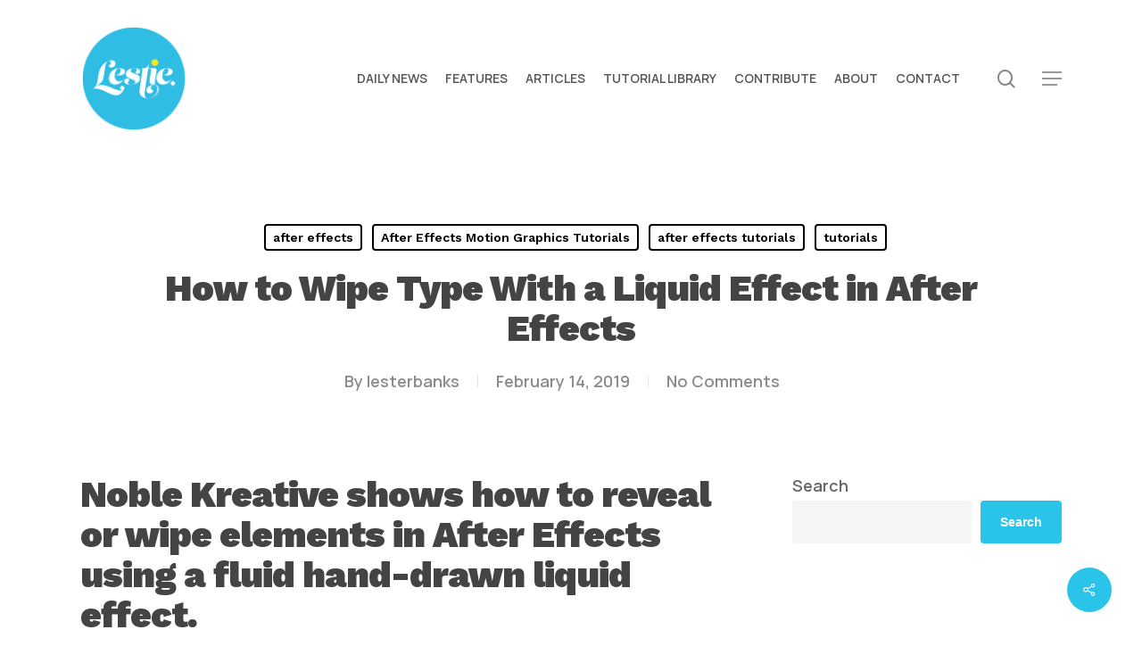

--- FILE ---
content_type: text/html; charset=UTF-8
request_url: https://lesterbanks.com/2019/02/how-to-wipe-type-with-a-liquid-effect-in-after-effects/
body_size: 21989
content:
<!doctype html>
<html lang="en-US" class="no-js">
<head>
	<meta charset="UTF-8">
	<meta name="viewport" content="width=device-width, initial-scale=1, maximum-scale=1, user-scalable=0" /><script
				type="text/javascript"
				src="https://app.termly.io/resource-blocker/07f3c468-9667-4fc1-9bc4-3884bbceac7d">
			</script><meta name='robots' content='index, follow, max-image-preview:large, max-snippet:-1, max-video-preview:-1' />

	<!-- This site is optimized with the Yoast SEO Premium plugin v26.5 (Yoast SEO v26.5) - https://yoast.com/wordpress/plugins/seo/ -->
	<title>How to Wipe Type With a Liquid Effect in After Effects - Lesterbanks</title>
<link data-rocket-prefetch href="https://pagead2.googlesyndication.com" rel="dns-prefetch">
<link data-rocket-prefetch href="https://app.termly.io" rel="dns-prefetch">
<link data-rocket-prefetch href="https://fonts.googleapis.com" rel="dns-prefetch">
<link data-rocket-preload as="style" href="https://fonts.googleapis.com/css?family=Open%20Sans%3A300%2C400%2C600%2C700%7CManrope%3A600%2C500%7CWork%20Sans%3A900%2C700%2C800%2C600%2C500%2C400italic&#038;subset=latin%2Clatin-ext&#038;display=swap" rel="preload">
<link href="https://fonts.googleapis.com/css?family=Open%20Sans%3A300%2C400%2C600%2C700%7CManrope%3A600%2C500%7CWork%20Sans%3A900%2C700%2C800%2C600%2C500%2C400italic&#038;subset=latin%2Clatin-ext&#038;display=swap" media="print" onload="this.media=&#039;all&#039;" rel="stylesheet">
<noscript data-wpr-hosted-gf-parameters=""><link rel="stylesheet" href="https://fonts.googleapis.com/css?family=Open%20Sans%3A300%2C400%2C600%2C700%7CManrope%3A600%2C500%7CWork%20Sans%3A900%2C700%2C800%2C600%2C500%2C400italic&#038;subset=latin%2Clatin-ext&#038;display=swap"></noscript><link rel="preload" data-rocket-preload as="image" href="https://lesterbanks.com/lxb_metal/wp-content/uploads/2019/02/Lestie_Logo.png" fetchpriority="high">
	<meta name="description" content="Find out how to create a write-on reveal in Adobe After Effects with a liquid effect that has a hand-drawn look, using only standard Effects." />
	<link rel="canonical" href="https://lesterbanks.com/2019/02/how-to-wipe-type-with-a-liquid-effect-in-after-effects/" />
	<meta property="og:locale" content="en_US" />
	<meta property="og:type" content="article" />
	<meta property="og:title" content="How to Wipe Type With a Liquid Effect in After Effects" />
	<meta property="og:description" content="Find out how to create a write-on reveal in Adobe After Effects with a liquid effect that has a hand-drawn look, using only standard Effects." />
	<meta property="og:url" content="https://lesterbanks.com/2019/02/how-to-wipe-type-with-a-liquid-effect-in-after-effects/" />
	<meta property="og:site_name" content="Lesterbanks" />
	<meta property="article:published_time" content="2019-02-14T19:00:36+00:00" />
	<meta property="og:image" content="https://lesterbanks.com/lxb_metal/wp-content/uploads/2019/02/How-to-Wipe-Type-With-a-Liquid-Effect-in-After-Effects.jpg" />
	<meta property="og:image:width" content="720" />
	<meta property="og:image:height" content="400" />
	<meta property="og:image:type" content="image/jpeg" />
	<meta name="author" content="lesterbanks" />
	<meta name="twitter:card" content="summary_large_image" />
	<meta name="twitter:creator" content="@lesterbanks" />
	<meta name="twitter:site" content="@lesterbanks" />
	<meta name="twitter:label1" content="Written by" />
	<meta name="twitter:data1" content="lesterbanks" />
	<meta name="twitter:label2" content="Est. reading time" />
	<meta name="twitter:data2" content="1 minute" />
	<script type="application/ld+json" class="yoast-schema-graph">{"@context":"https://schema.org","@graph":[{"@type":"Article","@id":"https://lesterbanks.com/2019/02/how-to-wipe-type-with-a-liquid-effect-in-after-effects/#article","isPartOf":{"@id":"https://lesterbanks.com/2019/02/how-to-wipe-type-with-a-liquid-effect-in-after-effects/"},"author":{"name":"lesterbanks","@id":"https://lesterbanks.com/#/schema/person/f89778d70e0762d196172471b1343786"},"headline":"How to Wipe Type With a Liquid Effect in After Effects","datePublished":"2019-02-14T19:00:36+00:00","mainEntityOfPage":{"@id":"https://lesterbanks.com/2019/02/how-to-wipe-type-with-a-liquid-effect-in-after-effects/"},"wordCount":150,"publisher":{"@id":"https://lesterbanks.com/#organization"},"image":{"@id":"https://lesterbanks.com/2019/02/how-to-wipe-type-with-a-liquid-effect-in-after-effects/#primaryimage"},"thumbnailUrl":"https://lesterbanks.com/lxb_metal/wp-content/uploads/2019/02/How-to-Wipe-Type-With-a-Liquid-Effect-in-After-Effects.jpg","keywords":["after effects tutorial"],"articleSection":["after effects","After Effects Motion Graphics Tutorials","after effects tutorials","tutorials"],"inLanguage":"en-US"},{"@type":"WebPage","@id":"https://lesterbanks.com/2019/02/how-to-wipe-type-with-a-liquid-effect-in-after-effects/","url":"https://lesterbanks.com/2019/02/how-to-wipe-type-with-a-liquid-effect-in-after-effects/","name":"How to Wipe Type With a Liquid Effect in After Effects - Lesterbanks","isPartOf":{"@id":"https://lesterbanks.com/#website"},"primaryImageOfPage":{"@id":"https://lesterbanks.com/2019/02/how-to-wipe-type-with-a-liquid-effect-in-after-effects/#primaryimage"},"image":{"@id":"https://lesterbanks.com/2019/02/how-to-wipe-type-with-a-liquid-effect-in-after-effects/#primaryimage"},"thumbnailUrl":"https://lesterbanks.com/lxb_metal/wp-content/uploads/2019/02/How-to-Wipe-Type-With-a-Liquid-Effect-in-After-Effects.jpg","datePublished":"2019-02-14T19:00:36+00:00","description":"Find out how to create a write-on reveal in Adobe After Effects with a liquid effect that has a hand-drawn look, using only standard Effects.","breadcrumb":{"@id":"https://lesterbanks.com/2019/02/how-to-wipe-type-with-a-liquid-effect-in-after-effects/#breadcrumb"},"inLanguage":"en-US","potentialAction":[{"@type":"ReadAction","target":["https://lesterbanks.com/2019/02/how-to-wipe-type-with-a-liquid-effect-in-after-effects/"]}]},{"@type":"ImageObject","inLanguage":"en-US","@id":"https://lesterbanks.com/2019/02/how-to-wipe-type-with-a-liquid-effect-in-after-effects/#primaryimage","url":"https://lesterbanks.com/lxb_metal/wp-content/uploads/2019/02/How-to-Wipe-Type-With-a-Liquid-Effect-in-After-Effects.jpg","contentUrl":"https://lesterbanks.com/lxb_metal/wp-content/uploads/2019/02/How-to-Wipe-Type-With-a-Liquid-Effect-in-After-Effects.jpg","width":720,"height":400,"caption":"How to Wipe Type With a Liquid Effect in After Effects"},{"@type":"BreadcrumbList","@id":"https://lesterbanks.com/2019/02/how-to-wipe-type-with-a-liquid-effect-in-after-effects/#breadcrumb","itemListElement":[{"@type":"ListItem","position":1,"name":"Home","item":"https://lesterbanks.com/"},{"@type":"ListItem","position":2,"name":"After Effects Motion Graphics Tutorials","item":"https://lesterbanks.com/category/after-effects-motion-graphics-tutorials/"},{"@type":"ListItem","position":3,"name":"How to Wipe Type With a Liquid Effect in After Effects"}]},{"@type":"WebSite","@id":"https://lesterbanks.com/#website","url":"https://lesterbanks.com/","name":"Lesterbanks","description":"An Everyday Resource for the Computer Graphics &amp; 3D Community","publisher":{"@id":"https://lesterbanks.com/#organization"},"potentialAction":[{"@type":"SearchAction","target":{"@type":"EntryPoint","urlTemplate":"https://lesterbanks.com/?s={search_term_string}"},"query-input":{"@type":"PropertyValueSpecification","valueRequired":true,"valueName":"search_term_string"}}],"inLanguage":"en-US"},{"@type":"Organization","@id":"https://lesterbanks.com/#organization","name":"Lesterbanks","url":"https://lesterbanks.com/","logo":{"@type":"ImageObject","inLanguage":"en-US","@id":"https://lesterbanks.com/#/schema/logo/image/","url":"https://lesterbanks.com/lxb_metal/wp-content/uploads/2019/02/Lestie_Logo.png","contentUrl":"https://lesterbanks.com/lxb_metal/wp-content/uploads/2019/02/Lestie_Logo.png","width":500,"height":500,"caption":"Lesterbanks"},"image":{"@id":"https://lesterbanks.com/#/schema/logo/image/"},"sameAs":["https://x.com/lesterbanks","https://www.youtube.com/lesterbanks"]},{"@type":"Person","@id":"https://lesterbanks.com/#/schema/person/f89778d70e0762d196172471b1343786","name":"lesterbanks","image":{"@type":"ImageObject","inLanguage":"en-US","@id":"https://lesterbanks.com/#/schema/person/image/","url":"https://secure.gravatar.com/avatar/c4a7fc55372568aeae399c6075b62d9223f5b21dc1bde63e782ed852f4074c96?s=96&d=mm&r=g","contentUrl":"https://secure.gravatar.com/avatar/c4a7fc55372568aeae399c6075b62d9223f5b21dc1bde63e782ed852f4074c96?s=96&d=mm&r=g","caption":"lesterbanks"},"description":"3D, VFX, design, and typography. Twenty year veteran instructor in all things computer graphics.","sameAs":["http://lesterbanks.com"],"url":"https://lesterbanks.com/author/lesterbanks/"}]}</script>
	<!-- / Yoast SEO Premium plugin. -->


<link rel='dns-prefetch' href='//fonts.googleapis.com' />
<link href='https://fonts.gstatic.com' crossorigin rel='preconnect' />
<link rel="alternate" type="application/rss+xml" title="Lesterbanks &raquo; Feed" href="https://lesterbanks.com/feed/" />
<link rel="alternate" type="application/rss+xml" title="Lesterbanks &raquo; Comments Feed" href="https://lesterbanks.com/comments/feed/" />
<link rel="alternate" title="oEmbed (JSON)" type="application/json+oembed" href="https://lesterbanks.com/wp-json/oembed/1.0/embed?url=https%3A%2F%2Flesterbanks.com%2F2019%2F02%2Fhow-to-wipe-type-with-a-liquid-effect-in-after-effects%2F" />
<link rel="alternate" title="oEmbed (XML)" type="text/xml+oembed" href="https://lesterbanks.com/wp-json/oembed/1.0/embed?url=https%3A%2F%2Flesterbanks.com%2F2019%2F02%2Fhow-to-wipe-type-with-a-liquid-effect-in-after-effects%2F&#038;format=xml" />
<style id='wp-img-auto-sizes-contain-inline-css' type='text/css'>
img:is([sizes=auto i],[sizes^="auto," i]){contain-intrinsic-size:3000px 1500px}
/*# sourceURL=wp-img-auto-sizes-contain-inline-css */
</style>
<style id='wp-emoji-styles-inline-css' type='text/css'>

	img.wp-smiley, img.emoji {
		display: inline !important;
		border: none !important;
		box-shadow: none !important;
		height: 1em !important;
		width: 1em !important;
		margin: 0 0.07em !important;
		vertical-align: -0.1em !important;
		background: none !important;
		padding: 0 !important;
	}
/*# sourceURL=wp-emoji-styles-inline-css */
</style>
<style id='wp-block-library-inline-css' type='text/css'>
:root{--wp-block-synced-color:#7a00df;--wp-block-synced-color--rgb:122,0,223;--wp-bound-block-color:var(--wp-block-synced-color);--wp-editor-canvas-background:#ddd;--wp-admin-theme-color:#007cba;--wp-admin-theme-color--rgb:0,124,186;--wp-admin-theme-color-darker-10:#006ba1;--wp-admin-theme-color-darker-10--rgb:0,107,160.5;--wp-admin-theme-color-darker-20:#005a87;--wp-admin-theme-color-darker-20--rgb:0,90,135;--wp-admin-border-width-focus:2px}@media (min-resolution:192dpi){:root{--wp-admin-border-width-focus:1.5px}}.wp-element-button{cursor:pointer}:root .has-very-light-gray-background-color{background-color:#eee}:root .has-very-dark-gray-background-color{background-color:#313131}:root .has-very-light-gray-color{color:#eee}:root .has-very-dark-gray-color{color:#313131}:root .has-vivid-green-cyan-to-vivid-cyan-blue-gradient-background{background:linear-gradient(135deg,#00d084,#0693e3)}:root .has-purple-crush-gradient-background{background:linear-gradient(135deg,#34e2e4,#4721fb 50%,#ab1dfe)}:root .has-hazy-dawn-gradient-background{background:linear-gradient(135deg,#faaca8,#dad0ec)}:root .has-subdued-olive-gradient-background{background:linear-gradient(135deg,#fafae1,#67a671)}:root .has-atomic-cream-gradient-background{background:linear-gradient(135deg,#fdd79a,#004a59)}:root .has-nightshade-gradient-background{background:linear-gradient(135deg,#330968,#31cdcf)}:root .has-midnight-gradient-background{background:linear-gradient(135deg,#020381,#2874fc)}:root{--wp--preset--font-size--normal:16px;--wp--preset--font-size--huge:42px}.has-regular-font-size{font-size:1em}.has-larger-font-size{font-size:2.625em}.has-normal-font-size{font-size:var(--wp--preset--font-size--normal)}.has-huge-font-size{font-size:var(--wp--preset--font-size--huge)}.has-text-align-center{text-align:center}.has-text-align-left{text-align:left}.has-text-align-right{text-align:right}.has-fit-text{white-space:nowrap!important}#end-resizable-editor-section{display:none}.aligncenter{clear:both}.items-justified-left{justify-content:flex-start}.items-justified-center{justify-content:center}.items-justified-right{justify-content:flex-end}.items-justified-space-between{justify-content:space-between}.screen-reader-text{border:0;clip-path:inset(50%);height:1px;margin:-1px;overflow:hidden;padding:0;position:absolute;width:1px;word-wrap:normal!important}.screen-reader-text:focus{background-color:#ddd;clip-path:none;color:#444;display:block;font-size:1em;height:auto;left:5px;line-height:normal;padding:15px 23px 14px;text-decoration:none;top:5px;width:auto;z-index:100000}html :where(.has-border-color){border-style:solid}html :where([style*=border-top-color]){border-top-style:solid}html :where([style*=border-right-color]){border-right-style:solid}html :where([style*=border-bottom-color]){border-bottom-style:solid}html :where([style*=border-left-color]){border-left-style:solid}html :where([style*=border-width]){border-style:solid}html :where([style*=border-top-width]){border-top-style:solid}html :where([style*=border-right-width]){border-right-style:solid}html :where([style*=border-bottom-width]){border-bottom-style:solid}html :where([style*=border-left-width]){border-left-style:solid}html :where(img[class*=wp-image-]){height:auto;max-width:100%}:where(figure){margin:0 0 1em}html :where(.is-position-sticky){--wp-admin--admin-bar--position-offset:var(--wp-admin--admin-bar--height,0px)}@media screen and (max-width:600px){html :where(.is-position-sticky){--wp-admin--admin-bar--position-offset:0px}}

/*# sourceURL=wp-block-library-inline-css */
</style><style id='wp-block-image-inline-css' type='text/css'>
.wp-block-image>a,.wp-block-image>figure>a{display:inline-block}.wp-block-image img{box-sizing:border-box;height:auto;max-width:100%;vertical-align:bottom}@media not (prefers-reduced-motion){.wp-block-image img.hide{visibility:hidden}.wp-block-image img.show{animation:show-content-image .4s}}.wp-block-image[style*=border-radius] img,.wp-block-image[style*=border-radius]>a{border-radius:inherit}.wp-block-image.has-custom-border img{box-sizing:border-box}.wp-block-image.aligncenter{text-align:center}.wp-block-image.alignfull>a,.wp-block-image.alignwide>a{width:100%}.wp-block-image.alignfull img,.wp-block-image.alignwide img{height:auto;width:100%}.wp-block-image .aligncenter,.wp-block-image .alignleft,.wp-block-image .alignright,.wp-block-image.aligncenter,.wp-block-image.alignleft,.wp-block-image.alignright{display:table}.wp-block-image .aligncenter>figcaption,.wp-block-image .alignleft>figcaption,.wp-block-image .alignright>figcaption,.wp-block-image.aligncenter>figcaption,.wp-block-image.alignleft>figcaption,.wp-block-image.alignright>figcaption{caption-side:bottom;display:table-caption}.wp-block-image .alignleft{float:left;margin:.5em 1em .5em 0}.wp-block-image .alignright{float:right;margin:.5em 0 .5em 1em}.wp-block-image .aligncenter{margin-left:auto;margin-right:auto}.wp-block-image :where(figcaption){margin-bottom:1em;margin-top:.5em}.wp-block-image.is-style-circle-mask img{border-radius:9999px}@supports ((-webkit-mask-image:none) or (mask-image:none)) or (-webkit-mask-image:none){.wp-block-image.is-style-circle-mask img{border-radius:0;-webkit-mask-image:url('data:image/svg+xml;utf8,<svg viewBox="0 0 100 100" xmlns="http://www.w3.org/2000/svg"><circle cx="50" cy="50" r="50"/></svg>');mask-image:url('data:image/svg+xml;utf8,<svg viewBox="0 0 100 100" xmlns="http://www.w3.org/2000/svg"><circle cx="50" cy="50" r="50"/></svg>');mask-mode:alpha;-webkit-mask-position:center;mask-position:center;-webkit-mask-repeat:no-repeat;mask-repeat:no-repeat;-webkit-mask-size:contain;mask-size:contain}}:root :where(.wp-block-image.is-style-rounded img,.wp-block-image .is-style-rounded img){border-radius:9999px}.wp-block-image figure{margin:0}.wp-lightbox-container{display:flex;flex-direction:column;position:relative}.wp-lightbox-container img{cursor:zoom-in}.wp-lightbox-container img:hover+button{opacity:1}.wp-lightbox-container button{align-items:center;backdrop-filter:blur(16px) saturate(180%);background-color:#5a5a5a40;border:none;border-radius:4px;cursor:zoom-in;display:flex;height:20px;justify-content:center;opacity:0;padding:0;position:absolute;right:16px;text-align:center;top:16px;width:20px;z-index:100}@media not (prefers-reduced-motion){.wp-lightbox-container button{transition:opacity .2s ease}}.wp-lightbox-container button:focus-visible{outline:3px auto #5a5a5a40;outline:3px auto -webkit-focus-ring-color;outline-offset:3px}.wp-lightbox-container button:hover{cursor:pointer;opacity:1}.wp-lightbox-container button:focus{opacity:1}.wp-lightbox-container button:focus,.wp-lightbox-container button:hover,.wp-lightbox-container button:not(:hover):not(:active):not(.has-background){background-color:#5a5a5a40;border:none}.wp-lightbox-overlay{box-sizing:border-box;cursor:zoom-out;height:100vh;left:0;overflow:hidden;position:fixed;top:0;visibility:hidden;width:100%;z-index:100000}.wp-lightbox-overlay .close-button{align-items:center;cursor:pointer;display:flex;justify-content:center;min-height:40px;min-width:40px;padding:0;position:absolute;right:calc(env(safe-area-inset-right) + 16px);top:calc(env(safe-area-inset-top) + 16px);z-index:5000000}.wp-lightbox-overlay .close-button:focus,.wp-lightbox-overlay .close-button:hover,.wp-lightbox-overlay .close-button:not(:hover):not(:active):not(.has-background){background:none;border:none}.wp-lightbox-overlay .lightbox-image-container{height:var(--wp--lightbox-container-height);left:50%;overflow:hidden;position:absolute;top:50%;transform:translate(-50%,-50%);transform-origin:top left;width:var(--wp--lightbox-container-width);z-index:9999999999}.wp-lightbox-overlay .wp-block-image{align-items:center;box-sizing:border-box;display:flex;height:100%;justify-content:center;margin:0;position:relative;transform-origin:0 0;width:100%;z-index:3000000}.wp-lightbox-overlay .wp-block-image img{height:var(--wp--lightbox-image-height);min-height:var(--wp--lightbox-image-height);min-width:var(--wp--lightbox-image-width);width:var(--wp--lightbox-image-width)}.wp-lightbox-overlay .wp-block-image figcaption{display:none}.wp-lightbox-overlay button{background:none;border:none}.wp-lightbox-overlay .scrim{background-color:#fff;height:100%;opacity:.9;position:absolute;width:100%;z-index:2000000}.wp-lightbox-overlay.active{visibility:visible}@media not (prefers-reduced-motion){.wp-lightbox-overlay.active{animation:turn-on-visibility .25s both}.wp-lightbox-overlay.active img{animation:turn-on-visibility .35s both}.wp-lightbox-overlay.show-closing-animation:not(.active){animation:turn-off-visibility .35s both}.wp-lightbox-overlay.show-closing-animation:not(.active) img{animation:turn-off-visibility .25s both}.wp-lightbox-overlay.zoom.active{animation:none;opacity:1;visibility:visible}.wp-lightbox-overlay.zoom.active .lightbox-image-container{animation:lightbox-zoom-in .4s}.wp-lightbox-overlay.zoom.active .lightbox-image-container img{animation:none}.wp-lightbox-overlay.zoom.active .scrim{animation:turn-on-visibility .4s forwards}.wp-lightbox-overlay.zoom.show-closing-animation:not(.active){animation:none}.wp-lightbox-overlay.zoom.show-closing-animation:not(.active) .lightbox-image-container{animation:lightbox-zoom-out .4s}.wp-lightbox-overlay.zoom.show-closing-animation:not(.active) .lightbox-image-container img{animation:none}.wp-lightbox-overlay.zoom.show-closing-animation:not(.active) .scrim{animation:turn-off-visibility .4s forwards}}@keyframes show-content-image{0%{visibility:hidden}99%{visibility:hidden}to{visibility:visible}}@keyframes turn-on-visibility{0%{opacity:0}to{opacity:1}}@keyframes turn-off-visibility{0%{opacity:1;visibility:visible}99%{opacity:0;visibility:visible}to{opacity:0;visibility:hidden}}@keyframes lightbox-zoom-in{0%{transform:translate(calc((-100vw + var(--wp--lightbox-scrollbar-width))/2 + var(--wp--lightbox-initial-left-position)),calc(-50vh + var(--wp--lightbox-initial-top-position))) scale(var(--wp--lightbox-scale))}to{transform:translate(-50%,-50%) scale(1)}}@keyframes lightbox-zoom-out{0%{transform:translate(-50%,-50%) scale(1);visibility:visible}99%{visibility:visible}to{transform:translate(calc((-100vw + var(--wp--lightbox-scrollbar-width))/2 + var(--wp--lightbox-initial-left-position)),calc(-50vh + var(--wp--lightbox-initial-top-position))) scale(var(--wp--lightbox-scale));visibility:hidden}}
/*# sourceURL=https://lesterbanks.com/lxb_metal/wp-includes/blocks/image/style.min.css */
</style>
<style id='wp-block-search-inline-css' type='text/css'>
.wp-block-search__button{margin-left:10px;word-break:normal}.wp-block-search__button.has-icon{line-height:0}.wp-block-search__button svg{height:1.25em;min-height:24px;min-width:24px;width:1.25em;fill:currentColor;vertical-align:text-bottom}:where(.wp-block-search__button){border:1px solid #ccc;padding:6px 10px}.wp-block-search__inside-wrapper{display:flex;flex:auto;flex-wrap:nowrap;max-width:100%}.wp-block-search__label{width:100%}.wp-block-search.wp-block-search__button-only .wp-block-search__button{box-sizing:border-box;display:flex;flex-shrink:0;justify-content:center;margin-left:0;max-width:100%}.wp-block-search.wp-block-search__button-only .wp-block-search__inside-wrapper{min-width:0!important;transition-property:width}.wp-block-search.wp-block-search__button-only .wp-block-search__input{flex-basis:100%;transition-duration:.3s}.wp-block-search.wp-block-search__button-only.wp-block-search__searchfield-hidden,.wp-block-search.wp-block-search__button-only.wp-block-search__searchfield-hidden .wp-block-search__inside-wrapper{overflow:hidden}.wp-block-search.wp-block-search__button-only.wp-block-search__searchfield-hidden .wp-block-search__input{border-left-width:0!important;border-right-width:0!important;flex-basis:0;flex-grow:0;margin:0;min-width:0!important;padding-left:0!important;padding-right:0!important;width:0!important}:where(.wp-block-search__input){appearance:none;border:1px solid #949494;flex-grow:1;font-family:inherit;font-size:inherit;font-style:inherit;font-weight:inherit;letter-spacing:inherit;line-height:inherit;margin-left:0;margin-right:0;min-width:3rem;padding:8px;text-decoration:unset!important;text-transform:inherit}:where(.wp-block-search__button-inside .wp-block-search__inside-wrapper){background-color:#fff;border:1px solid #949494;box-sizing:border-box;padding:4px}:where(.wp-block-search__button-inside .wp-block-search__inside-wrapper) .wp-block-search__input{border:none;border-radius:0;padding:0 4px}:where(.wp-block-search__button-inside .wp-block-search__inside-wrapper) .wp-block-search__input:focus{outline:none}:where(.wp-block-search__button-inside .wp-block-search__inside-wrapper) :where(.wp-block-search__button){padding:4px 8px}.wp-block-search.aligncenter .wp-block-search__inside-wrapper{margin:auto}.wp-block[data-align=right] .wp-block-search.wp-block-search__button-only .wp-block-search__inside-wrapper{float:right}
/*# sourceURL=https://lesterbanks.com/lxb_metal/wp-includes/blocks/search/style.min.css */
</style>
<style id='wp-block-columns-inline-css' type='text/css'>
.wp-block-columns{box-sizing:border-box;display:flex;flex-wrap:wrap!important}@media (min-width:782px){.wp-block-columns{flex-wrap:nowrap!important}}.wp-block-columns{align-items:normal!important}.wp-block-columns.are-vertically-aligned-top{align-items:flex-start}.wp-block-columns.are-vertically-aligned-center{align-items:center}.wp-block-columns.are-vertically-aligned-bottom{align-items:flex-end}@media (max-width:781px){.wp-block-columns:not(.is-not-stacked-on-mobile)>.wp-block-column{flex-basis:100%!important}}@media (min-width:782px){.wp-block-columns:not(.is-not-stacked-on-mobile)>.wp-block-column{flex-basis:0;flex-grow:1}.wp-block-columns:not(.is-not-stacked-on-mobile)>.wp-block-column[style*=flex-basis]{flex-grow:0}}.wp-block-columns.is-not-stacked-on-mobile{flex-wrap:nowrap!important}.wp-block-columns.is-not-stacked-on-mobile>.wp-block-column{flex-basis:0;flex-grow:1}.wp-block-columns.is-not-stacked-on-mobile>.wp-block-column[style*=flex-basis]{flex-grow:0}:where(.wp-block-columns){margin-bottom:1.75em}:where(.wp-block-columns.has-background){padding:1.25em 2.375em}.wp-block-column{flex-grow:1;min-width:0;overflow-wrap:break-word;word-break:break-word}.wp-block-column.is-vertically-aligned-top{align-self:flex-start}.wp-block-column.is-vertically-aligned-center{align-self:center}.wp-block-column.is-vertically-aligned-bottom{align-self:flex-end}.wp-block-column.is-vertically-aligned-stretch{align-self:stretch}.wp-block-column.is-vertically-aligned-bottom,.wp-block-column.is-vertically-aligned-center,.wp-block-column.is-vertically-aligned-top{width:100%}
/*# sourceURL=https://lesterbanks.com/lxb_metal/wp-includes/blocks/columns/style.min.css */
</style>
<style id='wp-block-paragraph-inline-css' type='text/css'>
.is-small-text{font-size:.875em}.is-regular-text{font-size:1em}.is-large-text{font-size:2.25em}.is-larger-text{font-size:3em}.has-drop-cap:not(:focus):first-letter{float:left;font-size:8.4em;font-style:normal;font-weight:100;line-height:.68;margin:.05em .1em 0 0;text-transform:uppercase}body.rtl .has-drop-cap:not(:focus):first-letter{float:none;margin-left:.1em}p.has-drop-cap.has-background{overflow:hidden}:root :where(p.has-background){padding:1.25em 2.375em}:where(p.has-text-color:not(.has-link-color)) a{color:inherit}p.has-text-align-left[style*="writing-mode:vertical-lr"],p.has-text-align-right[style*="writing-mode:vertical-rl"]{rotate:180deg}
/*# sourceURL=https://lesterbanks.com/lxb_metal/wp-includes/blocks/paragraph/style.min.css */
</style>
<style id='global-styles-inline-css' type='text/css'>
:root{--wp--preset--aspect-ratio--square: 1;--wp--preset--aspect-ratio--4-3: 4/3;--wp--preset--aspect-ratio--3-4: 3/4;--wp--preset--aspect-ratio--3-2: 3/2;--wp--preset--aspect-ratio--2-3: 2/3;--wp--preset--aspect-ratio--16-9: 16/9;--wp--preset--aspect-ratio--9-16: 9/16;--wp--preset--color--black: #000000;--wp--preset--color--cyan-bluish-gray: #abb8c3;--wp--preset--color--white: #ffffff;--wp--preset--color--pale-pink: #f78da7;--wp--preset--color--vivid-red: #cf2e2e;--wp--preset--color--luminous-vivid-orange: #ff6900;--wp--preset--color--luminous-vivid-amber: #fcb900;--wp--preset--color--light-green-cyan: #7bdcb5;--wp--preset--color--vivid-green-cyan: #00d084;--wp--preset--color--pale-cyan-blue: #8ed1fc;--wp--preset--color--vivid-cyan-blue: #0693e3;--wp--preset--color--vivid-purple: #9b51e0;--wp--preset--gradient--vivid-cyan-blue-to-vivid-purple: linear-gradient(135deg,rgb(6,147,227) 0%,rgb(155,81,224) 100%);--wp--preset--gradient--light-green-cyan-to-vivid-green-cyan: linear-gradient(135deg,rgb(122,220,180) 0%,rgb(0,208,130) 100%);--wp--preset--gradient--luminous-vivid-amber-to-luminous-vivid-orange: linear-gradient(135deg,rgb(252,185,0) 0%,rgb(255,105,0) 100%);--wp--preset--gradient--luminous-vivid-orange-to-vivid-red: linear-gradient(135deg,rgb(255,105,0) 0%,rgb(207,46,46) 100%);--wp--preset--gradient--very-light-gray-to-cyan-bluish-gray: linear-gradient(135deg,rgb(238,238,238) 0%,rgb(169,184,195) 100%);--wp--preset--gradient--cool-to-warm-spectrum: linear-gradient(135deg,rgb(74,234,220) 0%,rgb(151,120,209) 20%,rgb(207,42,186) 40%,rgb(238,44,130) 60%,rgb(251,105,98) 80%,rgb(254,248,76) 100%);--wp--preset--gradient--blush-light-purple: linear-gradient(135deg,rgb(255,206,236) 0%,rgb(152,150,240) 100%);--wp--preset--gradient--blush-bordeaux: linear-gradient(135deg,rgb(254,205,165) 0%,rgb(254,45,45) 50%,rgb(107,0,62) 100%);--wp--preset--gradient--luminous-dusk: linear-gradient(135deg,rgb(255,203,112) 0%,rgb(199,81,192) 50%,rgb(65,88,208) 100%);--wp--preset--gradient--pale-ocean: linear-gradient(135deg,rgb(255,245,203) 0%,rgb(182,227,212) 50%,rgb(51,167,181) 100%);--wp--preset--gradient--electric-grass: linear-gradient(135deg,rgb(202,248,128) 0%,rgb(113,206,126) 100%);--wp--preset--gradient--midnight: linear-gradient(135deg,rgb(2,3,129) 0%,rgb(40,116,252) 100%);--wp--preset--font-size--small: 13px;--wp--preset--font-size--medium: 20px;--wp--preset--font-size--large: 36px;--wp--preset--font-size--x-large: 42px;--wp--preset--spacing--20: 0.44rem;--wp--preset--spacing--30: 0.67rem;--wp--preset--spacing--40: 1rem;--wp--preset--spacing--50: 1.5rem;--wp--preset--spacing--60: 2.25rem;--wp--preset--spacing--70: 3.38rem;--wp--preset--spacing--80: 5.06rem;--wp--preset--shadow--natural: 6px 6px 9px rgba(0, 0, 0, 0.2);--wp--preset--shadow--deep: 12px 12px 50px rgba(0, 0, 0, 0.4);--wp--preset--shadow--sharp: 6px 6px 0px rgba(0, 0, 0, 0.2);--wp--preset--shadow--outlined: 6px 6px 0px -3px rgb(255, 255, 255), 6px 6px rgb(0, 0, 0);--wp--preset--shadow--crisp: 6px 6px 0px rgb(0, 0, 0);}:root { --wp--style--global--content-size: 1300px;--wp--style--global--wide-size: 1300px; }:where(body) { margin: 0; }.wp-site-blocks > .alignleft { float: left; margin-right: 2em; }.wp-site-blocks > .alignright { float: right; margin-left: 2em; }.wp-site-blocks > .aligncenter { justify-content: center; margin-left: auto; margin-right: auto; }:where(.is-layout-flex){gap: 0.5em;}:where(.is-layout-grid){gap: 0.5em;}.is-layout-flow > .alignleft{float: left;margin-inline-start: 0;margin-inline-end: 2em;}.is-layout-flow > .alignright{float: right;margin-inline-start: 2em;margin-inline-end: 0;}.is-layout-flow > .aligncenter{margin-left: auto !important;margin-right: auto !important;}.is-layout-constrained > .alignleft{float: left;margin-inline-start: 0;margin-inline-end: 2em;}.is-layout-constrained > .alignright{float: right;margin-inline-start: 2em;margin-inline-end: 0;}.is-layout-constrained > .aligncenter{margin-left: auto !important;margin-right: auto !important;}.is-layout-constrained > :where(:not(.alignleft):not(.alignright):not(.alignfull)){max-width: var(--wp--style--global--content-size);margin-left: auto !important;margin-right: auto !important;}.is-layout-constrained > .alignwide{max-width: var(--wp--style--global--wide-size);}body .is-layout-flex{display: flex;}.is-layout-flex{flex-wrap: wrap;align-items: center;}.is-layout-flex > :is(*, div){margin: 0;}body .is-layout-grid{display: grid;}.is-layout-grid > :is(*, div){margin: 0;}body{padding-top: 0px;padding-right: 0px;padding-bottom: 0px;padding-left: 0px;}:root :where(.wp-element-button, .wp-block-button__link){background-color: #32373c;border-width: 0;color: #fff;font-family: inherit;font-size: inherit;font-style: inherit;font-weight: inherit;letter-spacing: inherit;line-height: inherit;padding-top: calc(0.667em + 2px);padding-right: calc(1.333em + 2px);padding-bottom: calc(0.667em + 2px);padding-left: calc(1.333em + 2px);text-decoration: none;text-transform: inherit;}.has-black-color{color: var(--wp--preset--color--black) !important;}.has-cyan-bluish-gray-color{color: var(--wp--preset--color--cyan-bluish-gray) !important;}.has-white-color{color: var(--wp--preset--color--white) !important;}.has-pale-pink-color{color: var(--wp--preset--color--pale-pink) !important;}.has-vivid-red-color{color: var(--wp--preset--color--vivid-red) !important;}.has-luminous-vivid-orange-color{color: var(--wp--preset--color--luminous-vivid-orange) !important;}.has-luminous-vivid-amber-color{color: var(--wp--preset--color--luminous-vivid-amber) !important;}.has-light-green-cyan-color{color: var(--wp--preset--color--light-green-cyan) !important;}.has-vivid-green-cyan-color{color: var(--wp--preset--color--vivid-green-cyan) !important;}.has-pale-cyan-blue-color{color: var(--wp--preset--color--pale-cyan-blue) !important;}.has-vivid-cyan-blue-color{color: var(--wp--preset--color--vivid-cyan-blue) !important;}.has-vivid-purple-color{color: var(--wp--preset--color--vivid-purple) !important;}.has-black-background-color{background-color: var(--wp--preset--color--black) !important;}.has-cyan-bluish-gray-background-color{background-color: var(--wp--preset--color--cyan-bluish-gray) !important;}.has-white-background-color{background-color: var(--wp--preset--color--white) !important;}.has-pale-pink-background-color{background-color: var(--wp--preset--color--pale-pink) !important;}.has-vivid-red-background-color{background-color: var(--wp--preset--color--vivid-red) !important;}.has-luminous-vivid-orange-background-color{background-color: var(--wp--preset--color--luminous-vivid-orange) !important;}.has-luminous-vivid-amber-background-color{background-color: var(--wp--preset--color--luminous-vivid-amber) !important;}.has-light-green-cyan-background-color{background-color: var(--wp--preset--color--light-green-cyan) !important;}.has-vivid-green-cyan-background-color{background-color: var(--wp--preset--color--vivid-green-cyan) !important;}.has-pale-cyan-blue-background-color{background-color: var(--wp--preset--color--pale-cyan-blue) !important;}.has-vivid-cyan-blue-background-color{background-color: var(--wp--preset--color--vivid-cyan-blue) !important;}.has-vivid-purple-background-color{background-color: var(--wp--preset--color--vivid-purple) !important;}.has-black-border-color{border-color: var(--wp--preset--color--black) !important;}.has-cyan-bluish-gray-border-color{border-color: var(--wp--preset--color--cyan-bluish-gray) !important;}.has-white-border-color{border-color: var(--wp--preset--color--white) !important;}.has-pale-pink-border-color{border-color: var(--wp--preset--color--pale-pink) !important;}.has-vivid-red-border-color{border-color: var(--wp--preset--color--vivid-red) !important;}.has-luminous-vivid-orange-border-color{border-color: var(--wp--preset--color--luminous-vivid-orange) !important;}.has-luminous-vivid-amber-border-color{border-color: var(--wp--preset--color--luminous-vivid-amber) !important;}.has-light-green-cyan-border-color{border-color: var(--wp--preset--color--light-green-cyan) !important;}.has-vivid-green-cyan-border-color{border-color: var(--wp--preset--color--vivid-green-cyan) !important;}.has-pale-cyan-blue-border-color{border-color: var(--wp--preset--color--pale-cyan-blue) !important;}.has-vivid-cyan-blue-border-color{border-color: var(--wp--preset--color--vivid-cyan-blue) !important;}.has-vivid-purple-border-color{border-color: var(--wp--preset--color--vivid-purple) !important;}.has-vivid-cyan-blue-to-vivid-purple-gradient-background{background: var(--wp--preset--gradient--vivid-cyan-blue-to-vivid-purple) !important;}.has-light-green-cyan-to-vivid-green-cyan-gradient-background{background: var(--wp--preset--gradient--light-green-cyan-to-vivid-green-cyan) !important;}.has-luminous-vivid-amber-to-luminous-vivid-orange-gradient-background{background: var(--wp--preset--gradient--luminous-vivid-amber-to-luminous-vivid-orange) !important;}.has-luminous-vivid-orange-to-vivid-red-gradient-background{background: var(--wp--preset--gradient--luminous-vivid-orange-to-vivid-red) !important;}.has-very-light-gray-to-cyan-bluish-gray-gradient-background{background: var(--wp--preset--gradient--very-light-gray-to-cyan-bluish-gray) !important;}.has-cool-to-warm-spectrum-gradient-background{background: var(--wp--preset--gradient--cool-to-warm-spectrum) !important;}.has-blush-light-purple-gradient-background{background: var(--wp--preset--gradient--blush-light-purple) !important;}.has-blush-bordeaux-gradient-background{background: var(--wp--preset--gradient--blush-bordeaux) !important;}.has-luminous-dusk-gradient-background{background: var(--wp--preset--gradient--luminous-dusk) !important;}.has-pale-ocean-gradient-background{background: var(--wp--preset--gradient--pale-ocean) !important;}.has-electric-grass-gradient-background{background: var(--wp--preset--gradient--electric-grass) !important;}.has-midnight-gradient-background{background: var(--wp--preset--gradient--midnight) !important;}.has-small-font-size{font-size: var(--wp--preset--font-size--small) !important;}.has-medium-font-size{font-size: var(--wp--preset--font-size--medium) !important;}.has-large-font-size{font-size: var(--wp--preset--font-size--large) !important;}.has-x-large-font-size{font-size: var(--wp--preset--font-size--x-large) !important;}
:where(.wp-block-columns.is-layout-flex){gap: 2em;}:where(.wp-block-columns.is-layout-grid){gap: 2em;}
/*# sourceURL=global-styles-inline-css */
</style>
<style id='core-block-supports-inline-css' type='text/css'>
.wp-container-core-columns-is-layout-9d6595d7{flex-wrap:nowrap;}
/*# sourceURL=core-block-supports-inline-css */
</style>

<link data-minify="1" rel='stylesheet' id='salient-social-css' href='https://lesterbanks.com/lxb_metal/wp-content/cache/min/1/lxb_metal/wp-content/plugins/salient-social/css/style.css?ver=1764019656' type='text/css' media='all' />
<style id='salient-social-inline-css' type='text/css'>

  .sharing-default-minimal .nectar-love.loved,
  body .nectar-social[data-color-override="override"].fixed > a:before, 
  body .nectar-social[data-color-override="override"].fixed .nectar-social-inner a,
  .sharing-default-minimal .nectar-social[data-color-override="override"] .nectar-social-inner a:hover,
  .nectar-social.vertical[data-color-override="override"] .nectar-social-inner a:hover {
    background-color: #2ac4ea;
  }
  .nectar-social.hover .nectar-love.loved,
  .nectar-social.hover > .nectar-love-button a:hover,
  .nectar-social[data-color-override="override"].hover > div a:hover,
  #single-below-header .nectar-social[data-color-override="override"].hover > div a:hover,
  .nectar-social[data-color-override="override"].hover .share-btn:hover,
  .sharing-default-minimal .nectar-social[data-color-override="override"] .nectar-social-inner a {
    border-color: #2ac4ea;
  }
  #single-below-header .nectar-social.hover .nectar-love.loved i,
  #single-below-header .nectar-social.hover[data-color-override="override"] a:hover,
  #single-below-header .nectar-social.hover[data-color-override="override"] a:hover i,
  #single-below-header .nectar-social.hover .nectar-love-button a:hover i,
  .nectar-love:hover i,
  .hover .nectar-love:hover .total_loves,
  .nectar-love.loved i,
  .nectar-social.hover .nectar-love.loved .total_loves,
  .nectar-social.hover .share-btn:hover, 
  .nectar-social[data-color-override="override"].hover .nectar-social-inner a:hover,
  .nectar-social[data-color-override="override"].hover > div:hover span,
  .sharing-default-minimal .nectar-social[data-color-override="override"] .nectar-social-inner a:not(:hover) i,
  .sharing-default-minimal .nectar-social[data-color-override="override"] .nectar-social-inner a:not(:hover) {
    color: #2ac4ea;
  }
/*# sourceURL=salient-social-inline-css */
</style>
<link data-minify="1" rel='stylesheet' id='font-awesome-css' href='https://lesterbanks.com/lxb_metal/wp-content/cache/min/1/lxb_metal/wp-content/themes/salient/css/font-awesome-legacy.min.css?ver=1764019656' type='text/css' media='all' />
<link data-minify="1" rel='stylesheet' id='salient-grid-system-css' href='https://lesterbanks.com/lxb_metal/wp-content/cache/min/1/lxb_metal/wp-content/themes/salient/css/build/grid-system.css?ver=1764019656' type='text/css' media='all' />
<link data-minify="1" rel='stylesheet' id='main-styles-css' href='https://lesterbanks.com/lxb_metal/wp-content/cache/min/1/lxb_metal/wp-content/themes/salient/css/build/style.css?ver=1764019656' type='text/css' media='all' />
<link data-minify="1" rel='stylesheet' id='nectar-single-styles-css' href='https://lesterbanks.com/lxb_metal/wp-content/cache/min/1/lxb_metal/wp-content/themes/salient/css/build/single.css?ver=1764019657' type='text/css' media='all' />
<link data-minify="1" rel='stylesheet' id='nectar-element-recent-posts-css' href='https://lesterbanks.com/lxb_metal/wp-content/cache/min/1/lxb_metal/wp-content/themes/salient/css/build/elements/element-recent-posts.css?ver=1764019657' type='text/css' media='all' />
<link data-minify="1" rel='stylesheet' id='nectar-brands-css' href='https://lesterbanks.com/lxb_metal/wp-content/cache/min/1/lxb_metal/wp-content/themes/salient/css/nectar-brands.css?ver=1764019656' type='text/css' media='all' />

<link data-minify="1" rel='stylesheet' id='responsive-css' href='https://lesterbanks.com/lxb_metal/wp-content/cache/min/1/lxb_metal/wp-content/themes/salient/css/build/responsive.css?ver=1764019657' type='text/css' media='all' />
<link data-minify="1" rel='stylesheet' id='skin-material-css' href='https://lesterbanks.com/lxb_metal/wp-content/cache/min/1/lxb_metal/wp-content/themes/salient/css/build/skin-material.css?ver=1764019657' type='text/css' media='all' />
<link data-minify="1" rel='stylesheet' id='salient-wp-menu-dynamic-css' href='https://lesterbanks.com/lxb_metal/wp-content/cache/min/1/lxb_metal/wp-content/uploads/salient/menu-dynamic.css?ver=1764019657' type='text/css' media='all' />
<link data-minify="1" rel='stylesheet' id='nectar-widget-posts-css' href='https://lesterbanks.com/lxb_metal/wp-content/cache/min/1/lxb_metal/wp-content/themes/salient/css/build/elements/widget-nectar-posts.css?ver=1764019657' type='text/css' media='all' />
<link data-minify="1" rel='stylesheet' id='dynamic-css-css' href='https://lesterbanks.com/lxb_metal/wp-content/cache/min/1/lxb_metal/wp-content/uploads/salient/salient-dynamic-styles.css?ver=1764019657' type='text/css' media='all' />
<style id='dynamic-css-inline-css' type='text/css'>
#page-header-bg[data-post-hs="default_minimal"] .inner-wrap{text-align:center}#page-header-bg[data-post-hs="default_minimal"] .inner-wrap >a,.material #page-header-bg.fullscreen-header .inner-wrap >a{color:#fff;font-weight:600;border:var(--nectar-border-thickness) solid rgba(255,255,255,0.4);padding:4px 10px;margin:5px 6px 0px 5px;display:inline-block;transition:all 0.2s ease;-webkit-transition:all 0.2s ease;font-size:14px;line-height:18px}body.material #page-header-bg.fullscreen-header .inner-wrap >a{margin-bottom:15px;}body.material #page-header-bg.fullscreen-header .inner-wrap >a{border:none;padding:6px 10px}body[data-button-style^="rounded"] #page-header-bg[data-post-hs="default_minimal"] .inner-wrap >a,body[data-button-style^="rounded"].material #page-header-bg.fullscreen-header .inner-wrap >a{border-radius:100px}body.single [data-post-hs="default_minimal"] #single-below-header span,body.single .heading-title[data-header-style="default_minimal"] #single-below-header span{line-height:14px;}#page-header-bg[data-post-hs="default_minimal"] #single-below-header{text-align:center;position:relative;z-index:100}#page-header-bg[data-post-hs="default_minimal"] #single-below-header span{float:none;display:inline-block}#page-header-bg[data-post-hs="default_minimal"] .inner-wrap >a:hover,#page-header-bg[data-post-hs="default_minimal"] .inner-wrap >a:focus{border-color:transparent}#page-header-bg.fullscreen-header .avatar,#page-header-bg[data-post-hs="default_minimal"] .avatar{border-radius:100%}#page-header-bg.fullscreen-header .meta-author span,#page-header-bg[data-post-hs="default_minimal"] .meta-author span{display:block}#page-header-bg.fullscreen-header .meta-author img{margin-bottom:0;height:50px;width:auto}#page-header-bg[data-post-hs="default_minimal"] .meta-author img{margin-bottom:0;height:40px;width:auto}#page-header-bg[data-post-hs="default_minimal"] .author-section{position:absolute;bottom:30px}#page-header-bg.fullscreen-header .meta-author,#page-header-bg[data-post-hs="default_minimal"] .meta-author{font-size:18px}#page-header-bg.fullscreen-header .author-section .meta-date,#page-header-bg[data-post-hs="default_minimal"] .author-section .meta-date{font-size:12px;color:rgba(255,255,255,0.8)}#page-header-bg.fullscreen-header .author-section .meta-date i{font-size:12px}#page-header-bg[data-post-hs="default_minimal"] .author-section .meta-date i{font-size:11px;line-height:14px}#page-header-bg[data-post-hs="default_minimal"] .author-section .avatar-post-info{position:relative;top:-5px}#page-header-bg.fullscreen-header .author-section a,#page-header-bg[data-post-hs="default_minimal"] .author-section a{display:block;margin-bottom:-2px}#page-header-bg[data-post-hs="default_minimal"] .author-section a{font-size:14px;line-height:14px}#page-header-bg.fullscreen-header .author-section a:hover,#page-header-bg[data-post-hs="default_minimal"] .author-section a:hover{color:rgba(255,255,255,0.85)!important}#page-header-bg.fullscreen-header .author-section,#page-header-bg[data-post-hs="default_minimal"] .author-section{width:100%;z-index:10;text-align:center}#page-header-bg.fullscreen-header .author-section{margin-top:25px;}#page-header-bg.fullscreen-header .author-section span,#page-header-bg[data-post-hs="default_minimal"] .author-section span{padding-left:0;line-height:20px;font-size:20px}#page-header-bg.fullscreen-header .author-section .avatar-post-info,#page-header-bg[data-post-hs="default_minimal"] .author-section .avatar-post-info{margin-left:10px}#page-header-bg.fullscreen-header .author-section .avatar-post-info,#page-header-bg.fullscreen-header .author-section .meta-author,#page-header-bg[data-post-hs="default_minimal"] .author-section .avatar-post-info,#page-header-bg[data-post-hs="default_minimal"] .author-section .meta-author{text-align:left;display:inline-block;top:9px}@media only screen and (min-width :690px) and (max-width :999px){body.single-post #page-header-bg[data-post-hs="default_minimal"]{padding-top:10%;padding-bottom:10%;}}@media only screen and (max-width :690px){#ajax-content-wrap #page-header-bg[data-post-hs="default_minimal"] #single-below-header span:not(.rich-snippet-hidden),#ajax-content-wrap .row.heading-title[data-header-style="default_minimal"] .col.section-title span.meta-category{display:inline-block;}.container-wrap[data-remove-post-comment-number="0"][data-remove-post-author="0"][data-remove-post-date="0"] .heading-title[data-header-style="default_minimal"] #single-below-header > span,#page-header-bg[data-post-hs="default_minimal"] .span_6[data-remove-post-comment-number="0"][data-remove-post-author="0"][data-remove-post-date="0"] #single-below-header > span{padding:0 8px;}.container-wrap[data-remove-post-comment-number="0"][data-remove-post-author="0"][data-remove-post-date="0"] .heading-title[data-header-style="default_minimal"] #single-below-header span,#page-header-bg[data-post-hs="default_minimal"] .span_6[data-remove-post-comment-number="0"][data-remove-post-author="0"][data-remove-post-date="0"] #single-below-header span{font-size:13px;line-height:10px;}.material #page-header-bg.fullscreen-header .author-section{margin-top:5px;}#page-header-bg.fullscreen-header .author-section{bottom:20px;}#page-header-bg.fullscreen-header .author-section .meta-date:not(.updated){margin-top:-4px;display:block;}#page-header-bg.fullscreen-header .author-section .avatar-post-info{margin:10px 0 0 0;}}#page-header-bg h1,#page-header-bg .subheader,.nectar-box-roll .overlaid-content h1,.nectar-box-roll .overlaid-content .subheader,#page-header-bg #portfolio-nav a i,body .section-title #portfolio-nav a:hover i,.page-header-no-bg h1,.page-header-no-bg span,#page-header-bg #portfolio-nav a i,#page-header-bg span,#page-header-bg #single-below-header a:hover,#page-header-bg #single-below-header a:focus,#page-header-bg.fullscreen-header .author-section a{color:#ffffff!important;}body #page-header-bg .pinterest-share i,body #page-header-bg .facebook-share i,body #page-header-bg .linkedin-share i,body #page-header-bg .twitter-share i,body #page-header-bg .google-plus-share i,body #page-header-bg .icon-salient-heart,body #page-header-bg .icon-salient-heart-2{color:#ffffff;}#page-header-bg[data-post-hs="default_minimal"] .inner-wrap > a:not(:hover){color:#ffffff;border-color:rgba(255,255,255,0.4);}.single #page-header-bg #single-below-header > span{border-color:rgba(255,255,255,0.4);}body .section-title #portfolio-nav a:hover i{opacity:0.75;}.single #page-header-bg .blog-title #single-meta .nectar-social.hover > div a,.single #page-header-bg .blog-title #single-meta > div a,.single #page-header-bg .blog-title #single-meta ul .n-shortcode a,#page-header-bg .blog-title #single-meta .nectar-social.hover .share-btn{border-color:rgba(255,255,255,0.4);}.single #page-header-bg .blog-title #single-meta .nectar-social.hover > div a:hover,#page-header-bg .blog-title #single-meta .nectar-social.hover .share-btn:hover,.single #page-header-bg .blog-title #single-meta div > a:hover,.single #page-header-bg .blog-title #single-meta ul .n-shortcode a:hover,.single #page-header-bg .blog-title #single-meta ul li:not(.meta-share-count):hover > a{border-color:rgba(255,255,255,1);}.single #page-header-bg #single-meta div span,.single #page-header-bg #single-meta > div a,.single #page-header-bg #single-meta > div i{color:#ffffff!important;}.single #page-header-bg #single-meta ul .meta-share-count .nectar-social a i{color:rgba(255,255,255,0.7)!important;}.single #page-header-bg #single-meta ul .meta-share-count .nectar-social a:hover i{color:rgba(255,255,255,1)!important;}@media only screen and (min-width:1000px){body #ajax-content-wrap.no-scroll{min-height:calc(100vh - 176px);height:calc(100vh - 176px)!important;}}@media only screen and (min-width:1000px){#page-header-wrap.fullscreen-header,#page-header-wrap.fullscreen-header #page-header-bg,html:not(.nectar-box-roll-loaded) .nectar-box-roll > #page-header-bg.fullscreen-header,.nectar_fullscreen_zoom_recent_projects,#nectar_fullscreen_rows:not(.afterLoaded) > div{height:calc(100vh - 175px);}.wpb_row.vc_row-o-full-height.top-level,.wpb_row.vc_row-o-full-height.top-level > .col.span_12{min-height:calc(100vh - 175px);}html:not(.nectar-box-roll-loaded) .nectar-box-roll > #page-header-bg.fullscreen-header{top:176px;}.nectar-slider-wrap[data-fullscreen="true"]:not(.loaded),.nectar-slider-wrap[data-fullscreen="true"]:not(.loaded) .swiper-container{height:calc(100vh - 174px)!important;}.admin-bar .nectar-slider-wrap[data-fullscreen="true"]:not(.loaded),.admin-bar .nectar-slider-wrap[data-fullscreen="true"]:not(.loaded) .swiper-container{height:calc(100vh - 174px - 32px)!important;}}.admin-bar[class*="page-template-template-no-header"] .wpb_row.vc_row-o-full-height.top-level,.admin-bar[class*="page-template-template-no-header"] .wpb_row.vc_row-o-full-height.top-level > .col.span_12{min-height:calc(100vh - 32px);}body[class*="page-template-template-no-header"] .wpb_row.vc_row-o-full-height.top-level,body[class*="page-template-template-no-header"] .wpb_row.vc_row-o-full-height.top-level > .col.span_12{min-height:100vh;}@media only screen and (max-width:999px){.using-mobile-browser #nectar_fullscreen_rows:not(.afterLoaded):not([data-mobile-disable="on"]) > div{height:calc(100vh - 100px);}.using-mobile-browser .wpb_row.vc_row-o-full-height.top-level,.using-mobile-browser .wpb_row.vc_row-o-full-height.top-level > .col.span_12,[data-permanent-transparent="1"].using-mobile-browser .wpb_row.vc_row-o-full-height.top-level,[data-permanent-transparent="1"].using-mobile-browser .wpb_row.vc_row-o-full-height.top-level > .col.span_12{min-height:calc(100vh - 100px);}html:not(.nectar-box-roll-loaded) .nectar-box-roll > #page-header-bg.fullscreen-header,.nectar_fullscreen_zoom_recent_projects,.nectar-slider-wrap[data-fullscreen="true"]:not(.loaded),.nectar-slider-wrap[data-fullscreen="true"]:not(.loaded) .swiper-container,#nectar_fullscreen_rows:not(.afterLoaded):not([data-mobile-disable="on"]) > div{height:calc(100vh - 47px);}.wpb_row.vc_row-o-full-height.top-level,.wpb_row.vc_row-o-full-height.top-level > .col.span_12{min-height:calc(100vh - 47px);}body[data-transparent-header="false"] #ajax-content-wrap.no-scroll{min-height:calc(100vh - 47px);height:calc(100vh - 47px);}}.screen-reader-text,.nectar-skip-to-content:not(:focus){border:0;clip:rect(1px,1px,1px,1px);clip-path:inset(50%);height:1px;margin:-1px;overflow:hidden;padding:0;position:absolute!important;width:1px;word-wrap:normal!important;}.row .col img:not([srcset]){width:auto;}.row .col img.img-with-animation.nectar-lazy:not([srcset]){width:100%;}
/*# sourceURL=dynamic-css-inline-css */
</style>

<script type="text/javascript" src="https://lesterbanks.com/lxb_metal/wp-includes/js/jquery/jquery.min.js?ver=3.7.1" id="jquery-core-js"></script>
<script type="text/javascript" src="https://lesterbanks.com/lxb_metal/wp-includes/js/jquery/jquery-migrate.min.js?ver=3.4.1" id="jquery-migrate-js"></script>
<script></script><link rel="https://api.w.org/" href="https://lesterbanks.com/wp-json/" /><link rel="alternate" title="JSON" type="application/json" href="https://lesterbanks.com/wp-json/wp/v2/posts/54076" /><link rel="EditURI" type="application/rsd+xml" title="RSD" href="https://lesterbanks.com/lxb_metal/xmlrpc.php?rsd" />
<meta name="generator" content="WordPress 6.9" />
<link rel='shortlink' href='https://lesterbanks.com/?p=54076' />
<script type="text/javascript"> var root = document.getElementsByTagName( "html" )[0]; root.setAttribute( "class", "js" ); </script><meta name="generator" content="Powered by WPBakery Page Builder - drag and drop page builder for WordPress."/>
<noscript><style> .wpb_animate_when_almost_visible { opacity: 1; }</style></noscript><link data-minify="1" data-pagespeed-no-defer data-nowprocket data-wpacu-skip data-no-optimize data-noptimize rel='stylesheet' id='main-styles-non-critical-css' href='https://lesterbanks.com/lxb_metal/wp-content/cache/min/1/lxb_metal/wp-content/themes/salient/css/build/style-non-critical.css?ver=1764019657' type='text/css' media='all' />
<link data-minify="1" data-pagespeed-no-defer data-nowprocket data-wpacu-skip data-no-optimize data-noptimize rel='stylesheet' id='fancyBox-css' href='https://lesterbanks.com/lxb_metal/wp-content/cache/min/1/lxb_metal/wp-content/themes/salient/css/build/plugins/jquery.fancybox.css?ver=1764019657' type='text/css' media='all' />
<link data-minify="1" data-pagespeed-no-defer data-nowprocket data-wpacu-skip data-no-optimize data-noptimize rel='stylesheet' id='nectar-ocm-core-css' href='https://lesterbanks.com/lxb_metal/wp-content/cache/min/1/lxb_metal/wp-content/themes/salient/css/build/off-canvas/core.css?ver=1764019657' type='text/css' media='all' />
<link data-minify="1" data-pagespeed-no-defer data-nowprocket data-wpacu-skip data-no-optimize data-noptimize rel='stylesheet' id='nectar-ocm-slide-out-right-material-css' href='https://lesterbanks.com/lxb_metal/wp-content/cache/min/1/lxb_metal/wp-content/themes/salient/css/build/off-canvas/slide-out-right-material.css?ver=1764019657' type='text/css' media='all' />
<link data-minify="1" data-pagespeed-no-defer data-nowprocket data-wpacu-skip data-no-optimize data-noptimize rel='stylesheet' id='nectar-ocm-slide-out-right-hover-css' href='https://lesterbanks.com/lxb_metal/wp-content/cache/min/1/lxb_metal/wp-content/themes/salient/css/build/off-canvas/slide-out-right-hover.css?ver=1764019657' type='text/css' media='all' />
<meta name="generator" content="WP Rocket 3.20.2" data-wpr-features="wpr_minify_js wpr_preconnect_external_domains wpr_oci wpr_minify_css" /></head><body class="wp-singular post-template-default single single-post postid-54076 single-format-video wp-theme-salient material wpb-js-composer js-comp-ver-8.6.1 vc_responsive" data-footer-reveal="false" data-footer-reveal-shadow="none" data-header-format="default" data-body-border="off" data-boxed-style="" data-header-breakpoint="1000" data-dropdown-style="minimal" data-cae="easeOutCubic" data-cad="750" data-megamenu-width="contained" data-aie="none" data-ls="fancybox" data-apte="standard" data-hhun="0" data-fancy-form-rcs="default" data-form-style="default" data-form-submit="regular" data-is="minimal" data-button-style="slightly_rounded_shadow" data-user-account-button="false" data-flex-cols="true" data-col-gap="default" data-header-inherit-rc="false" data-header-search="true" data-animated-anchors="true" data-ajax-transitions="false" data-full-width-header="false" data-slide-out-widget-area="true" data-slide-out-widget-area-style="slide-out-from-right" data-user-set-ocm="1" data-loading-animation="none" data-bg-header="false" data-responsive="1" data-ext-responsive="true" data-ext-padding="90" data-header-resize="1" data-header-color="light" data-transparent-header="false" data-cart="false" data-remove-m-parallax="" data-remove-m-video-bgs="" data-m-animate="0" data-force-header-trans-color="light" data-smooth-scrolling="0" data-permanent-transparent="false" >
	
	<script type="text/javascript">
	 (function(window, document) {

		document.documentElement.classList.remove("no-js");

		if(navigator.userAgent.match(/(Android|iPod|iPhone|iPad|BlackBerry|IEMobile|Opera Mini)/)) {
			document.body.className += " using-mobile-browser mobile ";
		}
		if(navigator.userAgent.match(/Mac/) && navigator.maxTouchPoints && navigator.maxTouchPoints > 2) {
			document.body.className += " using-ios-device ";
		}

		if( !("ontouchstart" in window) ) {

			var body = document.querySelector("body");
			var winW = window.innerWidth;
			var bodyW = body.clientWidth;

			if (winW > bodyW + 4) {
				body.setAttribute("style", "--scroll-bar-w: " + (winW - bodyW - 4) + "px");
			} else {
				body.setAttribute("style", "--scroll-bar-w: 0px");
			}
		}

	 })(window, document);
   </script><nav aria-label="Skip links" class="nectar-skip-to-content-wrap"><a href="#ajax-content-wrap" class="nectar-skip-to-content">Skip to main content</a></nav><div  class="ocm-effect-wrap"><div  class="ocm-effect-wrap-inner">	
	<div id="header-space"  data-header-mobile-fixed='1'></div> 
	
		<div id="header-outer" data-has-menu="true" data-has-buttons="yes" data-header-button_style="default" data-using-pr-menu="false" data-mobile-fixed="1" data-ptnm="false" data-lhe="animated_underline" data-user-set-bg="#ffffff" data-format="default" data-permanent-transparent="false" data-megamenu-rt="0" data-remove-fixed="0" data-header-resize="1" data-cart="false" data-transparency-option="0" data-box-shadow="large" data-shrink-num="6" data-using-secondary="0" data-using-logo="1" data-logo-height="120" data-m-logo-height="24" data-padding="28" data-full-width="false" data-condense="false" >
		
<div id="search-outer" class="nectar">
	<div id="search">
		<div class="container">
			 <div id="search-box">
				 <div class="inner-wrap">
					 <div class="col span_12">
						  <form role="search" action="https://lesterbanks.com/" method="GET">
														 <input type="text" name="s"  value="" aria-label="Search" placeholder="Search" />
							 
						<span>Hit enter to search or ESC to close</span>
						<button aria-label="Search" class="search-box__button" type="submit">Search</button>						</form>
					</div><!--/span_12-->
				</div><!--/inner-wrap-->
			 </div><!--/search-box-->
			 <div id="close"><a href="#" role="button"><span class="screen-reader-text">Close Search</span>
				<span class="close-wrap"> <span class="close-line close-line1" role="presentation"></span> <span class="close-line close-line2" role="presentation"></span> </span>				 </a></div>
		 </div><!--/container-->
	</div><!--/search-->
</div><!--/search-outer-->

<header id="top" role="banner" aria-label="Main Menu">
		<div class="container">
		<div class="row">
			<div class="col span_3">
								<a id="logo" href="https://lesterbanks.com" data-supplied-ml-starting-dark="false" data-supplied-ml-starting="false" data-supplied-ml="false" >
					<img fetchpriority="high" class="stnd skip-lazy dark-version" width="500" height="500" alt="Lesterbanks" src="https://lesterbanks.com/lxb_metal/wp-content/uploads/2019/02/Lestie_Logo.png"  />				</a>
							</div><!--/span_3-->

			<div class="col span_9 col_last">
									<div class="nectar-mobile-only mobile-header"><div class="inner"></div></div>
									<a class="mobile-search" href="#searchbox"><span class="nectar-icon icon-salient-search" aria-hidden="true"></span><span class="screen-reader-text">search</span></a>
														<div class="slide-out-widget-area-toggle mobile-icon slide-out-from-right" data-custom-color="false" data-icon-animation="simple-transform">
						<div> <a href="#slide-out-widget-area" role="button" aria-label="Navigation Menu" aria-expanded="false" class="closed">
							<span class="screen-reader-text">Menu</span><span aria-hidden="true"> <i class="lines-button x2"> <i class="lines"></i> </i> </span>						</a></div>
					</div>
				
									<nav aria-label="Main Menu">
													<ul class="sf-menu">
								<li id="menu-item-25683" class="menu-item menu-item-type-custom menu-item-object-custom menu-item-home nectar-regular-menu-item menu-item-25683"><a title="All the Daily News and Posts" href="http://lesterbanks.com"><span class="menu-title-text">Daily News</span></a></li>
<li id="menu-item-25503" class="menu-item menu-item-type-custom menu-item-object-custom menu-item-has-children nectar-regular-menu-item menu-item-25503"><a title="Features on lesterbanks" href="http://lesterbanks.com/features/" aria-haspopup="true" aria-expanded="false"><span class="menu-title-text">Features</span></a>
<ul class="sub-menu">
	<li id="menu-item-26733" class="menu-item menu-item-type-taxonomy menu-item-object-category nectar-regular-menu-item menu-item-26733"><a title="Featured Articles on Lesterbanks.com" href="https://lesterbanks.com/category/articles/"><span class="menu-title-text">Articles</span></a></li>
	<li id="menu-item-25532" class="menu-item menu-item-type-taxonomy menu-item-object-category nectar-regular-menu-item menu-item-25532"><a title="Featured Tutorials on Lesterbanks" href="https://lesterbanks.com/category/featured-tutorials/"><span class="menu-title-text">Featured Tutorials</span></a></li>
</ul>
</li>
<li id="menu-item-42871" class="menu-item menu-item-type-taxonomy menu-item-object-category nectar-regular-menu-item menu-item-42871"><a title="Featured Articles on Lesterbanks.com" href="https://lesterbanks.com/category/articles/"><span class="menu-title-text">Articles</span></a></li>
<li id="menu-item-25500" class="menu-item menu-item-type-custom menu-item-object-custom menu-item-has-children nectar-regular-menu-item menu-item-25500"><a title="cg and animation Workflow tutorials " href="http://lesterbanks.com/tutorial-library/" aria-haspopup="true" aria-expanded="false"><span class="menu-title-text">Tutorial Library</span></a>
<ul class="sub-menu">
	<li id="menu-item-25514" class="menu-item menu-item-type-taxonomy menu-item-object-category current-post-ancestor current-menu-parent current-post-parent menu-item-has-children nectar-regular-menu-item menu-item-25514"><a title="After Effects Tutorial Archive" href="https://lesterbanks.com/category/after-effects-tutorials/" aria-haspopup="true" aria-expanded="false"><span class="menu-title-text">After Effects Tutorials</span><span class="sf-sub-indicator"><i class="fa fa-angle-right icon-in-menu" aria-hidden="true"></i></span></a>
	<ul class="sub-menu">
		<li id="menu-item-25546" class="menu-item menu-item-type-taxonomy menu-item-object-category nectar-regular-menu-item menu-item-25546"><a title="After Effects Animation Tutorials" href="https://lesterbanks.com/category/after-effects-animation-tutorials/"><span class="menu-title-text">Animation</span></a></li>
		<li id="menu-item-25548" class="menu-item menu-item-type-taxonomy menu-item-object-category current-post-ancestor current-menu-parent current-post-parent nectar-regular-menu-item menu-item-25548"><a title="After Effects Motion Graphics Tutorials" href="https://lesterbanks.com/category/after-effects-motion-graphics-tutorials/"><span class="menu-title-text">Motion Graphics</span></a></li>
		<li id="menu-item-25547" class="menu-item menu-item-type-taxonomy menu-item-object-category nectar-regular-menu-item menu-item-25547"><a title="After Effects Compositing Tutorial" href="https://lesterbanks.com/category/after-effects-compositing-tutorial/"><span class="menu-title-text">Compositing</span></a></li>
	</ul>
</li>
	<li id="menu-item-25515" class="menu-item menu-item-type-taxonomy menu-item-object-category menu-item-has-children nectar-regular-menu-item menu-item-25515"><a title="Blender Tutorial Archive" href="https://lesterbanks.com/category/blender3d-tutorials/" aria-haspopup="true" aria-expanded="false"><span class="menu-title-text">Blender Tutorials</span><span class="sf-sub-indicator"><i class="fa fa-angle-right icon-in-menu" aria-hidden="true"></i></span></a>
	<ul class="sub-menu">
		<li id="menu-item-25553" class="menu-item menu-item-type-taxonomy menu-item-object-category nectar-regular-menu-item menu-item-25553"><a title="Blender Modeling Tutorials" href="https://lesterbanks.com/category/blender-modeling-tutorials/"><span class="menu-title-text">Modeling</span></a></li>
		<li id="menu-item-25552" class="menu-item menu-item-type-taxonomy menu-item-object-category nectar-regular-menu-item menu-item-25552"><a title="Blender Dynamics Tutorials" href="https://lesterbanks.com/category/blender-dynamics-tutorials/"><span class="menu-title-text">Dynamics</span></a></li>
		<li id="menu-item-25554" class="menu-item menu-item-type-taxonomy menu-item-object-category nectar-regular-menu-item menu-item-25554"><a title="Blender Rendering Tutorials" href="https://lesterbanks.com/category/blender-rendering-tutorials/"><span class="menu-title-text">Rendering</span></a></li>
	</ul>
</li>
	<li id="menu-item-35231" class="menu-item menu-item-type-taxonomy menu-item-object-category menu-item-has-children nectar-regular-menu-item menu-item-35231"><a href="https://lesterbanks.com/category/c4dtutorials/" aria-haspopup="true" aria-expanded="false"><span class="menu-title-text">Cinema 4D tutorial</span><span class="sf-sub-indicator"><i class="fa fa-angle-right icon-in-menu" aria-hidden="true"></i></span></a>
	<ul class="sub-menu">
		<li id="menu-item-35233" class="menu-item menu-item-type-taxonomy menu-item-object-category nectar-regular-menu-item menu-item-35233"><a href="https://lesterbanks.com/category/cinema-4d-modeling-tutorials/"><span class="menu-title-text">Cinema 4D Modeling Tutorials</span></a></li>
		<li id="menu-item-35232" class="menu-item menu-item-type-taxonomy menu-item-object-category nectar-regular-menu-item menu-item-35232"><a href="https://lesterbanks.com/category/cinema-4d-animation-tutorials/"><span class="menu-title-text">Cinema 4D Animation Tutorials</span></a></li>
		<li id="menu-item-35234" class="menu-item menu-item-type-taxonomy menu-item-object-category nectar-regular-menu-item menu-item-35234"><a href="https://lesterbanks.com/category/cinema-4d-renderingtutorials/"><span class="menu-title-text">Cinema 4D Rendering Tutorials</span></a></li>
		<li id="menu-item-35235" class="menu-item menu-item-type-taxonomy menu-item-object-category nectar-regular-menu-item menu-item-35235"><a href="https://lesterbanks.com/category/cinema-4d-xpresso-tutorials/"><span class="menu-title-text">Cinema 4D Xpresso Tutorials</span></a></li>
	</ul>
</li>
	<li id="menu-item-25517" class="menu-item menu-item-type-taxonomy menu-item-object-category menu-item-has-children nectar-regular-menu-item menu-item-25517"><a title="Maya Tutorials Archive" href="https://lesterbanks.com/category/maya-tutorials/" aria-haspopup="true" aria-expanded="false"><span class="menu-title-text">Maya Tutorials</span><span class="sf-sub-indicator"><i class="fa fa-angle-right icon-in-menu" aria-hidden="true"></i></span></a>
	<ul class="sub-menu">
		<li id="menu-item-25560" class="menu-item menu-item-type-taxonomy menu-item-object-category nectar-regular-menu-item menu-item-25560"><a title="maya modeling tutorials" href="https://lesterbanks.com/category/modeling-tutorials/"><span class="menu-title-text">Modeling</span></a></li>
		<li id="menu-item-25564" class="menu-item menu-item-type-taxonomy menu-item-object-category nectar-regular-menu-item menu-item-25564"><a title="Maya Animation Tutorials" href="https://lesterbanks.com/category/maya-animation-tutorials/"><span class="menu-title-text">Animation</span></a></li>
		<li id="menu-item-25559" class="menu-item menu-item-type-taxonomy menu-item-object-category nectar-regular-menu-item menu-item-25559"><a title="maya dynamics tutorial" href="https://lesterbanks.com/category/maya-dynamics-tutorial/"><span class="menu-title-text">Dynamics</span></a></li>
		<li id="menu-item-25562" class="menu-item menu-item-type-taxonomy menu-item-object-category nectar-regular-menu-item menu-item-25562"><a title="maya rigging tutorials" href="https://lesterbanks.com/category/autodesk-maya/maya-rigging-tutorials/"><span class="menu-title-text">Rigging</span></a></li>
		<li id="menu-item-25563" class="menu-item menu-item-type-taxonomy menu-item-object-category nectar-regular-menu-item menu-item-25563"><a title="maya texturing tutorials" href="https://lesterbanks.com/category/maya-texturing-tutorials/"><span class="menu-title-text">Texturing</span></a></li>
		<li id="menu-item-25561" class="menu-item menu-item-type-taxonomy menu-item-object-category nectar-regular-menu-item menu-item-25561"><a title="maya rendering tutorials" href="https://lesterbanks.com/category/maya-rendering-tutorials/"><span class="menu-title-text">Rendering</span></a></li>
	</ul>
</li>
	<li id="menu-item-25518" class="menu-item menu-item-type-taxonomy menu-item-object-category menu-item-has-children nectar-regular-menu-item menu-item-25518"><a title="Mocha Tutorials Archive" href="https://lesterbanks.com/category/mocha/" aria-haspopup="true" aria-expanded="false"><span class="menu-title-text">Mocha Tutorials</span><span class="sf-sub-indicator"><i class="fa fa-angle-right icon-in-menu" aria-hidden="true"></i></span></a>
	<ul class="sub-menu">
		<li id="menu-item-25567" class="menu-item menu-item-type-taxonomy menu-item-object-category nectar-regular-menu-item menu-item-25567"><a title="Mocha Tracking Tutorials" href="https://lesterbanks.com/category/mocha-tracking-tutorials/"><span class="menu-title-text">Tracking</span></a></li>
		<li id="menu-item-25565" class="menu-item menu-item-type-taxonomy menu-item-object-category nectar-regular-menu-item menu-item-25565"><a title="Mocha Removal Tutorials" href="https://lesterbanks.com/category/mocha-removal-tutorials/"><span class="menu-title-text">Removal</span></a></li>
		<li id="menu-item-25566" class="menu-item menu-item-type-taxonomy menu-item-object-category nectar-regular-menu-item menu-item-25566"><a title="Mocha Rotoscoping Tutorials" href="https://lesterbanks.com/category/mocha-rotoscoping-tutorials/"><span class="menu-title-text">Rotoscoping</span></a></li>
	</ul>
</li>
	<li id="menu-item-25519" class="menu-item menu-item-type-taxonomy menu-item-object-category menu-item-has-children nectar-regular-menu-item menu-item-25519"><a title="MudBox Tutorials Archive" href="https://lesterbanks.com/category/mudbox/" aria-haspopup="true" aria-expanded="false"><span class="menu-title-text">MudBox Tutorials</span><span class="sf-sub-indicator"><i class="fa fa-angle-right icon-in-menu" aria-hidden="true"></i></span></a>
	<ul class="sub-menu">
		<li id="menu-item-25569" class="menu-item menu-item-type-taxonomy menu-item-object-category nectar-regular-menu-item menu-item-25569"><a title="MudBox Sculpting Tutorials" href="https://lesterbanks.com/category/mudbox-sculpting-tutorials/"><span class="menu-title-text">Sculpting</span></a></li>
		<li id="menu-item-25570" class="menu-item menu-item-type-taxonomy menu-item-object-category nectar-regular-menu-item menu-item-25570"><a title="MudBox Workflow Tutorials" href="https://lesterbanks.com/category/mudbox-workflow-tutorials/"><span class="menu-title-text">Workflow</span></a></li>
	</ul>
</li>
	<li id="menu-item-25522" class="menu-item menu-item-type-taxonomy menu-item-object-category nectar-regular-menu-item menu-item-25522"><a title="Nuke Tutorials Archive" href="https://lesterbanks.com/category/nuke/"><span class="menu-title-text">Nuke Tutorials</span></a></li>
	<li id="menu-item-25521" class="menu-item menu-item-type-taxonomy menu-item-object-category nectar-regular-menu-item menu-item-25521"><a title="Houdini Tutorials Archive" href="https://lesterbanks.com/category/houdini/"><span class="menu-title-text">Houdini Tutorials</span></a></li>
	<li id="menu-item-25523" class="menu-item menu-item-type-taxonomy menu-item-object-category nectar-regular-menu-item menu-item-25523"><a title="RealFlow Tutorials Archive" href="https://lesterbanks.com/category/realflow/"><span class="menu-title-text">RealFlow Tutorials</span></a></li>
	<li id="menu-item-25551" class="menu-item menu-item-type-custom menu-item-object-custom menu-item-has-children nectar-regular-menu-item menu-item-25551"><a href="http://lesterbanks.com/rendering-tutorials/" aria-haspopup="true" aria-expanded="false"><span class="menu-title-text">Rendering Tutorials</span><span class="sf-sub-indicator"><i class="fa fa-angle-right icon-in-menu" aria-hidden="true"></i></span></a>
	<ul class="sub-menu">
		<li id="menu-item-25528" class="menu-item menu-item-type-taxonomy menu-item-object-category nectar-regular-menu-item menu-item-25528"><a title="Arnold Render Tutorials Archive" href="https://lesterbanks.com/category/arnold-render/"><span class="menu-title-text">Arnold Render Tutorials</span></a></li>
		<li id="menu-item-25526" class="menu-item menu-item-type-taxonomy menu-item-object-category nectar-regular-menu-item menu-item-25526"><a title="V-Ray Tutorials Archive" href="https://lesterbanks.com/category/v-ray/"><span class="menu-title-text">V-Ray Tutorials</span></a></li>
	</ul>
</li>
	<li id="menu-item-25524" class="menu-item menu-item-type-taxonomy menu-item-object-category nectar-regular-menu-item menu-item-25524"><a title="Softimage Tutorials Archive" href="https://lesterbanks.com/category/softimage-tutorial/"><span class="menu-title-text">Softimage Tutorials</span></a></li>
	<li id="menu-item-25525" class="menu-item menu-item-type-taxonomy menu-item-object-category nectar-regular-menu-item menu-item-25525"><a title="SynthEyes Tutorials Archive" href="https://lesterbanks.com/category/syntheyes-2/"><span class="menu-title-text">SynthEyes Tutorials</span></a></li>
	<li id="menu-item-25527" class="menu-item menu-item-type-taxonomy menu-item-object-category nectar-regular-menu-item menu-item-25527"><a title="ZBrush Tutorials Archive" href="https://lesterbanks.com/category/zbrush/"><span class="menu-title-text">ZBrush Tutorials</span></a></li>
</ul>
</li>
<li id="menu-item-25542" class="menu-item menu-item-type-post_type menu-item-object-page nectar-regular-menu-item menu-item-25542"><a href="https://lesterbanks.com/contribute/"><span class="menu-title-text">Contribute</span></a></li>
<li id="menu-item-25539" class="menu-item menu-item-type-post_type menu-item-object-page nectar-regular-menu-item menu-item-25539"><a href="https://lesterbanks.com/contact/"><span class="menu-title-text">About</span></a></li>
<li id="menu-item-25541" class="menu-item menu-item-type-post_type menu-item-object-page nectar-regular-menu-item menu-item-25541"><a href="https://lesterbanks.com/contact/contact/"><span class="menu-title-text">Contact</span></a></li>
							</ul>
													<ul class="buttons sf-menu" data-user-set-ocm="1"><li id="search-btn"><div><a href="#searchbox"><span class="icon-salient-search" aria-hidden="true"></span><span class="screen-reader-text">search</span></a></div> </li><li class="slide-out-widget-area-toggle" data-icon-animation="simple-transform" data-custom-color="false"><div> <a href="#slide-out-widget-area" aria-label="Navigation Menu" aria-expanded="false" role="button" class="closed"> <span class="screen-reader-text">Menu</span><span aria-hidden="true"> <i class="lines-button x2"> <i class="lines"></i> </i> </span> </a> </div></li></ul>
						
					</nav>

					
				</div><!--/span_9-->

				
			</div><!--/row-->
					</div><!--/container-->
	</header>		
	</div>
		<div  id="ajax-content-wrap">


<div class="container-wrap" data-midnight="dark" data-remove-post-date="0" data-remove-post-author="0" data-remove-post-comment-number="0">
	<div class="container main-content" role="main">

		
	  <div class="row heading-title hentry" data-header-style="default_minimal">
		<div class="col span_12 section-title blog-title">
										  <span class="meta-category">

					<a class="after-effects" href="https://lesterbanks.com/category/after-effects/">after effects</a><a class="after-effects-motion-graphics-tutorials" href="https://lesterbanks.com/category/after-effects-motion-graphics-tutorials/">After Effects Motion Graphics Tutorials</a><a class="after-effects-tutorials" href="https://lesterbanks.com/category/after-effects-tutorials/">after effects tutorials</a><a class="generally-all-tutorials" href="https://lesterbanks.com/category/generally-all-tutorials/">tutorials</a>			  </span>

		  		  <h1 class="entry-title">How to Wipe Type With a Liquid Effect in After Effects</h1>

						<div id="single-below-header" data-hide-on-mobile="false">
				<span class="meta-author vcard author"><span class="fn"><span class="author-leading">By</span> <a href="https://lesterbanks.com/author/lesterbanks/" title="Posts by lesterbanks" rel="author">lesterbanks</a></span></span><span class="meta-date date updated">February 14, 2019</span><span class="meta-comment-count"><a href="https://lesterbanks.com/2019/02/how-to-wipe-type-with-a-liquid-effect-in-after-effects/#respond">No Comments</a></span>			</div><!--/single-below-header-->
				</div><!--/section-title-->
	  </div><!--/row-->

	
		<div class="row">

			
			<div class="post-area col  span_9" role="main">

			
<article id="post-54076" class="post-54076 post type-post status-publish format-video has-post-thumbnail category-after-effects category-after-effects-motion-graphics-tutorials category-after-effects-tutorials category-generally-all-tutorials tag-after-effects-tutorial post_format-post-format-video">
  
  <div class="inner-wrap">

		<div class="post-content" data-hide-featured-media="1">
      
        <div class="content-inner"><h1>Noble Kreative shows how to reveal or wipe elements in After Effects using a fluid hand-drawn liquid effect.</h1>
<p>Check out this After Effects tutorial from Noble Kreative’s <a href="https://twitter.com/noblekreative">Najib Khayati</a>, who shows how to create a reveal with a liquid effect. The effect is a fluid way to write-on type and other things in the scene, and it looks like it could be a hand-drawn thing, but it&#8217;s not. The effect is built using only Ae standard effects.</p>
<p>Khayati shows how to use Vegas, Minimax, Fill and the Matte Choker effects to get a hand-crafted look to the animated reveal. This type of write-on effect is one that gets revisited by tutorial authors once and a while. Most recently WorkBench&#8217;s Joe Clay showed how to create <a href="https://lesterbanks.com/2018/02/liquid-write-effect-ae/">a Procedural Liquid Write-On Effect</a> &#8211; Check that one out <a href="https://lesterbanks.com/2018/02/liquid-write-effect-ae/">here</a>.</p>
</div>        
      </div><!--/post-content-->
      
    </div><!--/inner-wrap-->
    
</article>
<div id="author-bio" class="" data-has-tags="false">

	<div class="span_12">

	<img alt='lesterbanks' src='https://secure.gravatar.com/avatar/c4a7fc55372568aeae399c6075b62d9223f5b21dc1bde63e782ed852f4074c96?s=80&#038;d=mm&#038;r=g' srcset='https://secure.gravatar.com/avatar/c4a7fc55372568aeae399c6075b62d9223f5b21dc1bde63e782ed852f4074c96?s=160&#038;d=mm&#038;r=g 2x' class='avatar avatar-80 photo' height='80' width='80' decoding='async'/>	<div id="author-info">

	  <h3 class="nectar-link-underline-effect nectar-author-info-title"><span></span>

		<a href="https://lesterbanks.com/author/lesterbanks/">lesterbanks</a>		</h3>
	  <p>3D, VFX, design, and typography. Twenty year veteran instructor in all things computer graphics.</p>

	</div>

	
	<div class="clear"></div>

	</div><!--/span_12-->

</div><!--/author-bio-->

		</div><!--/post-area-->

			
				<div id="sidebar" data-nectar-ss="1" class="col span_3 col_last">
					<div id="block-13" class="widget widget_block widget_search"><form role="search" method="get" action="https://lesterbanks.com/" class="wp-block-search__button-outside wp-block-search__text-button wp-block-search"    ><label class="wp-block-search__label" for="wp-block-search__input-1" >Search</label><div class="wp-block-search__inside-wrapper" ><input class="wp-block-search__input" id="wp-block-search__input-1" placeholder="" value="" type="search" name="s" required /><button aria-label="Search" class="wp-block-search__button wp-element-button" type="submit" >Search</button></div></form></div><div id="block-6" class="widget widget_block"><script async src="https://pagead2.googlesyndication.com/pagead/js/adsbygoogle.js?client=ca-pub-5173066169548084"
     crossorigin="anonymous"></script>
<!-- Display Ad LXB -->
<ins class="adsbygoogle"
     style="display:block"
     data-ad-client="ca-pub-5173066169548084"
     data-ad-slot="5160571181"
     data-ad-format="auto"
     data-full-width-responsive="true"></ins>
<script>
     (adsbygoogle = window.adsbygoogle || []).push({});
</script></div><div id="nectar_popular_posts-2" class="widget nectar_popular_posts_widget"><ul class="nectar_blog_posts_popular nectar_widget" data-style="hover-featured-image"><li class="has-img" data-views="2338"><a href="https://lesterbanks.com/2024/05/4-tips-to-create-better-underwater-scenes-with-c4d-and-redshift/"> <div class="popular-featured-img" style="background-image: url(https://lesterbanks.com/lxb_metal/wp-content/uploads/2024/04/4-Tips-to-Create-Better-Underwater-Scenes-With-C4D-and-Redshift-2.jpg);"></div><span class="meta-wrap"><span class="post-title">4 Tips to Create Better Underwater Scenes With C4D and Redshift</span> <span class="post-date">May 1, 2024</span></span></a></li><li class="has-img" data-views="1912"><a href="https://lesterbanks.com/2024/12/siggraph-asia-2024/"> <div class="popular-featured-img" style="background-image: url(https://lesterbanks.com/lxb_metal/wp-content/uploads/2024/12/Screenshot-from-2024-12-14-09-50-28.png);"></div><span class="meta-wrap"><span class="post-title">Siggraph Asia 2024</span> <span class="post-date">December 13, 2024</span></span></a></li><li class="has-img" data-views="1870"><a href="https://lesterbanks.com/2021/12/how-to-relight-vfx-elements-using-a-normal-pass-in-after-effects/"> <div class="popular-featured-img" style="background-image: url(https://lesterbanks.com/lxb_metal/wp-content/uploads/2021/12/How-to-Relight-VFX-Elements-Using-a-Normal-Pass-in-After-Effects.jpg);"></div><span class="meta-wrap"><span class="post-title">How to Relight VFX Elements Using a Normal Pass in After Effects</span> <span class="post-date">December 3, 2021</span></span></a></li><li class="has-img" data-views="1621"><a href="https://lesterbanks.com/2016/11/sauce-2-procrastination-animade/"> <div class="popular-featured-img" style="background-image: url(https://lesterbanks.com/lxb_metal/wp-content/uploads/2016/11/Sauce-2—Procrastination.jpg);"></div><span class="meta-wrap"><span class="post-title">Sauce 2 — Procrastination, from Animade</span> <span class="post-date">November 20, 2016</span></span></a></li></ul></div>				</div><!--/sidebar-->

			
		</div><!--/row-->

		<div class="row">

			<div data-post-header-style="default_minimal" class="blog_next_prev_buttons vc_row-fluid wpb_row full-width-content standard_section" data-style="fullwidth_next_prev" data-midnight="light"><ul class="controls"><li class="previous-post "><div class="post-bg-img" style="background-image: url(https://lesterbanks.com/lxb_metal/wp-content/uploads/2019/02/How-to-Create-Double-Sided-Materials-in-Blender.jpg);"></div><a href="https://lesterbanks.com/2019/02/double-sided-material-blender/" aria-label="How to Create a Double-Sided Material in Blender"></a><h3><span>Previous Post</span><span class="text">How to Create a Double-Sided Material in Blender
						 <svg class="next-arrow" aria-hidden="true" xmlns="http://www.w3.org/2000/svg" xmlns:xlink="http://www.w3.org/1999/xlink" viewBox="0 0 39 12"><line class="top" x1="23" y1="-0.5" x2="29.5" y2="6.5" stroke="#ffffff;"></line><line class="bottom" x1="23" y1="12.5" x2="29.5" y2="5.5" stroke="#ffffff;"></line></svg><span class="line"></span></span></h3></li><li class="next-post "><div class="post-bg-img" style="background-image: url(https://lesterbanks.com/lxb_metal/wp-content/uploads/2019/02/Cavalry-Has-Dynamic-Rendering-Here-is-How-it-Works.jpg);"></div><a href="https://lesterbanks.com/2019/02/cavalry-has-dynamic-rendering-here-is-how-it-works/" aria-label="Cavalry Has Dynamic Rendering, Here is How it Works"></a><h3><span>Next Post</span><span class="text">Cavalry Has Dynamic Rendering, Here is How it Works
						 <svg class="next-arrow" aria-hidden="true" xmlns="http://www.w3.org/2000/svg" xmlns:xlink="http://www.w3.org/1999/xlink" viewBox="0 0 39 12"><line class="top" x1="23" y1="-0.5" x2="29.5" y2="6.5" stroke="#ffffff;"></line><line class="bottom" x1="23" y1="12.5" x2="29.5" y2="5.5" stroke="#ffffff;"></line></svg><span class="line"></span></span></h3></li></ul>
			 </div>

			 <div class="row vc_row-fluid full-width-section related-post-wrap" data-using-post-pagination="true" data-midnight="dark"> <div class="row-bg-wrap"><div class="row-bg"></div></div> <h3 class="related-title ">Related Posts</h3><div class="row span_12 blog-recent related-posts columns-3" data-style="material" data-color-scheme="light">
						<div class="col span_4">
							<div class="inner-wrap post-68906 post type-post status-publish format-video has-post-thumbnail category-after-effects category-after-effects-tutorials tag-after-effects-tutorial post_format-post-format-video">

								<a href="https://lesterbanks.com/2024/04/how-to-quickly-rig-characters-in-ae-with-rubberpin/" class="img-link"><span class="post-featured-img"><img width="600" height="338" src="https://lesterbanks.com/lxb_metal/wp-content/uploads/2024/04/How-to-Quickly-Rig-Characters-in-AE-With-Rubberpin-2.jpg" class="attachment-portfolio-thumb size-portfolio-thumb wp-post-image" alt="How to Quickly Rig Characters in AE With Rubberpin" title="" decoding="async" /></span></a>
								<span class="meta-category"><a class="after-effects" href="https://lesterbanks.com/category/after-effects/">after effects</a><a class="after-effects-tutorials" href="https://lesterbanks.com/category/after-effects-tutorials/">after effects tutorials</a></span>
								<a class="entire-meta-link" href="https://lesterbanks.com/2024/04/how-to-quickly-rig-characters-in-ae-with-rubberpin/"><span class="screen-reader-text">How to Quickly Rig Characters in AE With Rubberpin</span></a>

								<div class="article-content-wrap">
									<div class="post-header">
										<span class="meta">
																					</span>
										<h3 class="title">How to Quickly Rig Characters in AE With Rubberpin</h3>
																			</div><!--/post-header-->

									<div class="grav-wrap"><img alt='lesterbanks' src='https://secure.gravatar.com/avatar/c4a7fc55372568aeae399c6075b62d9223f5b21dc1bde63e782ed852f4074c96?s=70&#038;d=mm&#038;r=g' srcset='https://secure.gravatar.com/avatar/c4a7fc55372568aeae399c6075b62d9223f5b21dc1bde63e782ed852f4074c96?s=140&#038;d=mm&#038;r=g 2x' class='avatar avatar-70 photo' height='70' width='70' decoding='async'/><div class="text"> <a href="https://lesterbanks.com/author/lesterbanks/">lesterbanks</a><span>April 30, 2024</span></div></div>								</div>

								
							</div>
						</div>
						
						<div class="col span_4">
							<div class="inner-wrap post-68864 post type-post status-publish format-video has-post-thumbnail category-after-effects category-after-effects-motion-graphics-tutorials category-after-effects-tutorials tag-after-effects-tutorials post_format-post-format-video">

								<a href="https://lesterbanks.com/2024/04/how-to-create-animated-circuit-lines-in-after-effects-with-shape-layers/" class="img-link"><span class="post-featured-img"><img width="600" height="338" src="https://lesterbanks.com/lxb_metal/wp-content/uploads/2024/04/How-to-Create-Animated-Circuit-Lines-in-After-Effects-With-Shape-Layers-2.jpg" class="attachment-portfolio-thumb size-portfolio-thumb wp-post-image" alt="How to Create Animated Circuit Lines in After Effects With Shape Layers" title="" decoding="async" /></span></a>
								<span class="meta-category"><a class="after-effects" href="https://lesterbanks.com/category/after-effects/">after effects</a><a class="after-effects-motion-graphics-tutorials" href="https://lesterbanks.com/category/after-effects-motion-graphics-tutorials/">After Effects Motion Graphics Tutorials</a><a class="after-effects-tutorials" href="https://lesterbanks.com/category/after-effects-tutorials/">after effects tutorials</a></span>
								<a class="entire-meta-link" href="https://lesterbanks.com/2024/04/how-to-create-animated-circuit-lines-in-after-effects-with-shape-layers/"><span class="screen-reader-text">How to Create Animated Circuit Lines in After Effects With Shape Layers</span></a>

								<div class="article-content-wrap">
									<div class="post-header">
										<span class="meta">
																					</span>
										<h3 class="title">How to Create Animated Circuit Lines in After Effects With Shape Layers</h3>
																			</div><!--/post-header-->

									<div class="grav-wrap"><img alt='lesterbanks' src='https://secure.gravatar.com/avatar/c4a7fc55372568aeae399c6075b62d9223f5b21dc1bde63e782ed852f4074c96?s=70&#038;d=mm&#038;r=g' srcset='https://secure.gravatar.com/avatar/c4a7fc55372568aeae399c6075b62d9223f5b21dc1bde63e782ed852f4074c96?s=140&#038;d=mm&#038;r=g 2x' class='avatar avatar-70 photo' height='70' width='70' decoding='async'/><div class="text"> <a href="https://lesterbanks.com/author/lesterbanks/">lesterbanks</a><span>April 22, 2024</span></div></div>								</div>

								
							</div>
						</div>
						
						<div class="col span_4">
							<div class="inner-wrap post-68821 post type-post status-publish format-video has-post-thumbnail category-after-effects category-after-effects-tutorials tag-after-effects-rubberhose post_format-post-format-video">

								<a href="https://lesterbanks.com/2024/04/68821/" class="img-link"><span class="post-featured-img"><img width="600" height="338" src="https://lesterbanks.com/lxb_metal/wp-content/uploads/2024/04/How-to-Use-RubberHose-3-RubberRig-to-Quickly-Rig-Characters-in-Ae-2.jpg" class="attachment-portfolio-thumb size-portfolio-thumb wp-post-image" alt="How to Use RubberHose 3 RubberRig to Quickly Rig Characters in Ae" title="" decoding="async" /></span></a>
								<span class="meta-category"><a class="after-effects" href="https://lesterbanks.com/category/after-effects/">after effects</a><a class="after-effects-tutorials" href="https://lesterbanks.com/category/after-effects-tutorials/">after effects tutorials</a></span>
								<a class="entire-meta-link" href="https://lesterbanks.com/2024/04/68821/"><span class="screen-reader-text">How to Use RubberHose 3 RubberRig to Quickly Rig Characters in Ae</span></a>

								<div class="article-content-wrap">
									<div class="post-header">
										<span class="meta">
																					</span>
										<h3 class="title">How to Use RubberHose 3 RubberRig to Quickly Rig Characters in Ae</h3>
																			</div><!--/post-header-->

									<div class="grav-wrap"><img alt='lesterbanks' src='https://secure.gravatar.com/avatar/c4a7fc55372568aeae399c6075b62d9223f5b21dc1bde63e782ed852f4074c96?s=70&#038;d=mm&#038;r=g' srcset='https://secure.gravatar.com/avatar/c4a7fc55372568aeae399c6075b62d9223f5b21dc1bde63e782ed852f4074c96?s=140&#038;d=mm&#038;r=g 2x' class='avatar avatar-70 photo' height='70' width='70' decoding='async'/><div class="text"> <a href="https://lesterbanks.com/author/lesterbanks/">lesterbanks</a><span>April 16, 2024</span></div></div>								</div>

								
							</div>
						</div>
						</div></div>
			<div class="comments-section" data-author-bio="true">
				
<div class="comment-wrap " data-midnight="dark" data-comments-open="false">


			<!-- If comments are closed. -->
		<!--<p class="nocomments">Comments are closed.</p>-->

	


</div>			</div>

		</div><!--/row-->

	</div><!--/container main-content-->
	</div><!--/container-wrap-->

<div class="nectar-social fixed" data-position="" data-rm-love="0" data-color-override="override"><a href="#"><span class="screen-reader-text">Share</span><i class="icon-default-style steadysets-icon-share"></i></a><div class="nectar-social-inner"><a class='facebook-share nectar-sharing' href='#' title='Share this'> <i class='fa fa-facebook'></i> <span class='social-text'>Share</span> </a><a class='twitter-share nectar-sharing' href='#' title='Share this'> <i class='fa icon-salient-x-twitter'></i> <span class='social-text'>Share</span> </a><a class='linkedin-share nectar-sharing' href='#' title='Share this'> <i class='fa fa-linkedin'></i> <span class='social-text'>Share</span> </a><a class='pinterest-share nectar-sharing' href='#' title='Pin this'> <i class='fa fa-pinterest'></i> <span class='social-text'>Pin</span> </a></div></div>
<div id="footer-outer" data-midnight="light" data-cols="2" data-custom-color="false" data-disable-copyright="false" data-matching-section-color="true" data-copyright-line="true" data-using-bg-img="false" data-bg-img-overlay="0.8" data-full-width="false" data-using-widget-area="true" data-link-hover="default"role="contentinfo">
	
		
	<div id="footer-widgets" data-has-widgets="true" data-cols="2">
		
		<div class="container">
			
						
			<div class="row">
				
								
				<div class="col span_6">
					<div id="block-11" class="widget widget_block">
<div class="wp-block-columns is-layout-flex wp-container-core-columns-is-layout-9d6595d7 wp-block-columns-is-layout-flex">
<div class="wp-block-column is-layout-flow wp-block-column-is-layout-flow" style="flex-basis:100%">
<figure class="wp-block-image size-full is-resized"><a href="https://lesterbanks.com/lxb_metal/wp-content/uploads/2019/02/Lestie_Logo.png"><img decoding="async" width="500" height="500" src="https://lesterbanks.com/lxb_metal/wp-content/uploads/2019/02/Lestie_Logo.png" alt="" class="wp-image-54078" style="width:100px" srcset="https://lesterbanks.com/lxb_metal/wp-content/uploads/2019/02/Lestie_Logo.png 500w, https://lesterbanks.com/lxb_metal/wp-content/uploads/2019/02/Lestie_Logo-80x80.png 80w, https://lesterbanks.com/lxb_metal/wp-content/uploads/2019/02/Lestie_Logo-160x160.png 160w" sizes="(max-width: 500px) 100vw, 500px" /></a></figure>



<p><a href="https://lesterbanks.com/cookie-policy">LesterBanks Cookie Policy</a></p>



<p><a href="https://lesterbanks.com/terms-and-conditions">Terms and Conditions</a></p>



<p><a href="https://lesterbanks.com/disclosure">Disclosures</a><br></p>



<p><br><br></p>
</div>
</div>
</div>					</div>
					
											
						<div class="col span_6">
																<div class="widget">			
									</div>
																
							</div>
							
												
						
													
															
							</div>
													</div><!--/container-->
					</div><!--/footer-widgets-->
					
					
  <div class="row" id="copyright" data-layout="default">

	<div class="container">

				<div class="col span_5">

			<p>&copy; 2025 Lesterbanks. </p>
		</div><!--/span_5-->
		
	  <div class="col span_7 col_last">
      <ul class="social">
        <li><a target="_blank" rel="noopener" href="https://x.com/lesterbanks"><span class="screen-reader-text">x-twitter</span><i class="icon-salient-x-twitter" aria-hidden="true"></i></a></li><li><a target="_blank" rel="noopener" href="https://youtube.com/lesterbanks"><span class="screen-reader-text">youtube</span><i class="fa fa-youtube-play" aria-hidden="true"></i></a></li>      </ul>
	  </div><!--/span_7-->

	  
	</div><!--/container-->
  </div><!--/row-->
		
</div><!--/footer-outer-->


	<div id="slide-out-widget-area-bg" class="slide-out-from-right dark">
				</div>

		<div id="slide-out-widget-area" role="dialog" aria-modal="true" aria-label="Off Canvas Menu" class="slide-out-from-right" data-dropdown-func="separate-dropdown-parent-link" data-back-txt="Back">

			<div class="inner-wrap">
			<div class="inner" data-prepend-menu-mobile="true">

				<a class="slide_out_area_close" href="#"><span class="screen-reader-text">Close Menu</span>
					<span class="close-wrap"> <span class="close-line close-line1" role="presentation"></span> <span class="close-line close-line2" role="presentation"></span> </span>				</a>


									<div class="off-canvas-menu-container mobile-only" role="navigation">

						
						<ul class="menu">
							<li class="menu-item menu-item-type-custom menu-item-object-custom menu-item-home menu-item-25683"><a href="http://lesterbanks.com" title="All the Daily News and Posts">Daily News</a></li>
<li class="menu-item menu-item-type-custom menu-item-object-custom menu-item-has-children menu-item-25503"><a href="http://lesterbanks.com/features/" title="Features on lesterbanks" aria-haspopup="true" aria-expanded="false">Features</a>
<ul class="sub-menu">
	<li class="menu-item menu-item-type-taxonomy menu-item-object-category menu-item-26733"><a href="https://lesterbanks.com/category/articles/" title="Featured Articles on Lesterbanks.com">Articles</a></li>
	<li class="menu-item menu-item-type-taxonomy menu-item-object-category menu-item-25532"><a href="https://lesterbanks.com/category/featured-tutorials/" title="Featured Tutorials on Lesterbanks">Featured Tutorials</a></li>
</ul>
</li>
<li class="menu-item menu-item-type-taxonomy menu-item-object-category menu-item-42871"><a href="https://lesterbanks.com/category/articles/" title="Featured Articles on Lesterbanks.com">Articles</a></li>
<li class="menu-item menu-item-type-custom menu-item-object-custom menu-item-has-children menu-item-25500"><a href="http://lesterbanks.com/tutorial-library/" title="cg and animation Workflow tutorials " aria-haspopup="true" aria-expanded="false">Tutorial Library</a>
<ul class="sub-menu">
	<li class="menu-item menu-item-type-taxonomy menu-item-object-category current-post-ancestor current-menu-parent current-post-parent menu-item-has-children menu-item-25514"><a href="https://lesterbanks.com/category/after-effects-tutorials/" title="After Effects Tutorial Archive" aria-haspopup="true" aria-expanded="false">After Effects Tutorials</a>
	<ul class="sub-menu">
		<li class="menu-item menu-item-type-taxonomy menu-item-object-category menu-item-25546"><a href="https://lesterbanks.com/category/after-effects-animation-tutorials/" title="After Effects Animation Tutorials">Animation</a></li>
		<li class="menu-item menu-item-type-taxonomy menu-item-object-category current-post-ancestor current-menu-parent current-post-parent menu-item-25548"><a href="https://lesterbanks.com/category/after-effects-motion-graphics-tutorials/" title="After Effects Motion Graphics Tutorials">Motion Graphics</a></li>
		<li class="menu-item menu-item-type-taxonomy menu-item-object-category menu-item-25547"><a href="https://lesterbanks.com/category/after-effects-compositing-tutorial/" title="After Effects Compositing Tutorial">Compositing</a></li>
	</ul>
</li>
	<li class="menu-item menu-item-type-taxonomy menu-item-object-category menu-item-has-children menu-item-25515"><a href="https://lesterbanks.com/category/blender3d-tutorials/" title="Blender Tutorial Archive" aria-haspopup="true" aria-expanded="false">Blender Tutorials</a>
	<ul class="sub-menu">
		<li class="menu-item menu-item-type-taxonomy menu-item-object-category menu-item-25553"><a href="https://lesterbanks.com/category/blender-modeling-tutorials/" title="Blender Modeling Tutorials">Modeling</a></li>
		<li class="menu-item menu-item-type-taxonomy menu-item-object-category menu-item-25552"><a href="https://lesterbanks.com/category/blender-dynamics-tutorials/" title="Blender Dynamics Tutorials">Dynamics</a></li>
		<li class="menu-item menu-item-type-taxonomy menu-item-object-category menu-item-25554"><a href="https://lesterbanks.com/category/blender-rendering-tutorials/" title="Blender Rendering Tutorials">Rendering</a></li>
	</ul>
</li>
	<li class="menu-item menu-item-type-taxonomy menu-item-object-category menu-item-has-children menu-item-35231"><a href="https://lesterbanks.com/category/c4dtutorials/" aria-haspopup="true" aria-expanded="false">Cinema 4D tutorial</a>
	<ul class="sub-menu">
		<li class="menu-item menu-item-type-taxonomy menu-item-object-category menu-item-35233"><a href="https://lesterbanks.com/category/cinema-4d-modeling-tutorials/">Cinema 4D Modeling Tutorials</a></li>
		<li class="menu-item menu-item-type-taxonomy menu-item-object-category menu-item-35232"><a href="https://lesterbanks.com/category/cinema-4d-animation-tutorials/">Cinema 4D Animation Tutorials</a></li>
		<li class="menu-item menu-item-type-taxonomy menu-item-object-category menu-item-35234"><a href="https://lesterbanks.com/category/cinema-4d-renderingtutorials/">Cinema 4D Rendering Tutorials</a></li>
		<li class="menu-item menu-item-type-taxonomy menu-item-object-category menu-item-35235"><a href="https://lesterbanks.com/category/cinema-4d-xpresso-tutorials/">Cinema 4D Xpresso Tutorials</a></li>
	</ul>
</li>
	<li class="menu-item menu-item-type-taxonomy menu-item-object-category menu-item-has-children menu-item-25517"><a href="https://lesterbanks.com/category/maya-tutorials/" title="Maya Tutorials Archive" aria-haspopup="true" aria-expanded="false">Maya Tutorials</a>
	<ul class="sub-menu">
		<li class="menu-item menu-item-type-taxonomy menu-item-object-category menu-item-25560"><a href="https://lesterbanks.com/category/modeling-tutorials/" title="maya modeling tutorials">Modeling</a></li>
		<li class="menu-item menu-item-type-taxonomy menu-item-object-category menu-item-25564"><a href="https://lesterbanks.com/category/maya-animation-tutorials/" title="Maya Animation Tutorials">Animation</a></li>
		<li class="menu-item menu-item-type-taxonomy menu-item-object-category menu-item-25559"><a href="https://lesterbanks.com/category/maya-dynamics-tutorial/" title="maya dynamics tutorial">Dynamics</a></li>
		<li class="menu-item menu-item-type-taxonomy menu-item-object-category menu-item-25562"><a href="https://lesterbanks.com/category/autodesk-maya/maya-rigging-tutorials/" title="maya rigging tutorials">Rigging</a></li>
		<li class="menu-item menu-item-type-taxonomy menu-item-object-category menu-item-25563"><a href="https://lesterbanks.com/category/maya-texturing-tutorials/" title="maya texturing tutorials">Texturing</a></li>
		<li class="menu-item menu-item-type-taxonomy menu-item-object-category menu-item-25561"><a href="https://lesterbanks.com/category/maya-rendering-tutorials/" title="maya rendering tutorials">Rendering</a></li>
	</ul>
</li>
	<li class="menu-item menu-item-type-taxonomy menu-item-object-category menu-item-has-children menu-item-25518"><a href="https://lesterbanks.com/category/mocha/" title="Mocha Tutorials Archive" aria-haspopup="true" aria-expanded="false">Mocha Tutorials</a>
	<ul class="sub-menu">
		<li class="menu-item menu-item-type-taxonomy menu-item-object-category menu-item-25567"><a href="https://lesterbanks.com/category/mocha-tracking-tutorials/" title="Mocha Tracking Tutorials">Tracking</a></li>
		<li class="menu-item menu-item-type-taxonomy menu-item-object-category menu-item-25565"><a href="https://lesterbanks.com/category/mocha-removal-tutorials/" title="Mocha Removal Tutorials">Removal</a></li>
		<li class="menu-item menu-item-type-taxonomy menu-item-object-category menu-item-25566"><a href="https://lesterbanks.com/category/mocha-rotoscoping-tutorials/" title="Mocha Rotoscoping Tutorials">Rotoscoping</a></li>
	</ul>
</li>
	<li class="menu-item menu-item-type-taxonomy menu-item-object-category menu-item-has-children menu-item-25519"><a href="https://lesterbanks.com/category/mudbox/" title="MudBox Tutorials Archive" aria-haspopup="true" aria-expanded="false">MudBox Tutorials</a>
	<ul class="sub-menu">
		<li class="menu-item menu-item-type-taxonomy menu-item-object-category menu-item-25569"><a href="https://lesterbanks.com/category/mudbox-sculpting-tutorials/" title="MudBox Sculpting Tutorials">Sculpting</a></li>
		<li class="menu-item menu-item-type-taxonomy menu-item-object-category menu-item-25570"><a href="https://lesterbanks.com/category/mudbox-workflow-tutorials/" title="MudBox Workflow Tutorials">Workflow</a></li>
	</ul>
</li>
	<li class="menu-item menu-item-type-taxonomy menu-item-object-category menu-item-25522"><a href="https://lesterbanks.com/category/nuke/" title="Nuke Tutorials Archive">Nuke Tutorials</a></li>
	<li class="menu-item menu-item-type-taxonomy menu-item-object-category menu-item-25521"><a href="https://lesterbanks.com/category/houdini/" title="Houdini Tutorials Archive">Houdini Tutorials</a></li>
	<li class="menu-item menu-item-type-taxonomy menu-item-object-category menu-item-25523"><a href="https://lesterbanks.com/category/realflow/" title="RealFlow Tutorials Archive">RealFlow Tutorials</a></li>
	<li class="menu-item menu-item-type-custom menu-item-object-custom menu-item-has-children menu-item-25551"><a href="http://lesterbanks.com/rendering-tutorials/" aria-haspopup="true" aria-expanded="false">Rendering Tutorials</a>
	<ul class="sub-menu">
		<li class="menu-item menu-item-type-taxonomy menu-item-object-category menu-item-25528"><a href="https://lesterbanks.com/category/arnold-render/" title="Arnold Render Tutorials Archive">Arnold Render Tutorials</a></li>
		<li class="menu-item menu-item-type-taxonomy menu-item-object-category menu-item-25526"><a href="https://lesterbanks.com/category/v-ray/" title="V-Ray Tutorials Archive">V-Ray Tutorials</a></li>
	</ul>
</li>
	<li class="menu-item menu-item-type-taxonomy menu-item-object-category menu-item-25524"><a href="https://lesterbanks.com/category/softimage-tutorial/" title="Softimage Tutorials Archive">Softimage Tutorials</a></li>
	<li class="menu-item menu-item-type-taxonomy menu-item-object-category menu-item-25525"><a href="https://lesterbanks.com/category/syntheyes-2/" title="SynthEyes Tutorials Archive">SynthEyes Tutorials</a></li>
	<li class="menu-item menu-item-type-taxonomy menu-item-object-category menu-item-25527"><a href="https://lesterbanks.com/category/zbrush/" title="ZBrush Tutorials Archive">ZBrush Tutorials</a></li>
</ul>
</li>
<li class="menu-item menu-item-type-post_type menu-item-object-page menu-item-25542"><a href="https://lesterbanks.com/contribute/">Contribute</a></li>
<li class="menu-item menu-item-type-post_type menu-item-object-page menu-item-25539"><a href="https://lesterbanks.com/contact/">About</a></li>
<li class="menu-item menu-item-type-post_type menu-item-object-page menu-item-25541"><a href="https://lesterbanks.com/contact/contact/">Contact</a></li>

						</ul>

						<ul class="menu secondary-header-items">
													</ul>
					</div>
					
							<div class="widget">

							</div>
							
				</div>

				<div class="bottom-meta-wrap"></div><!--/bottom-meta-wrap--></div> <!--/inner-wrap-->
				</div>
		
</div> <!--/ajax-content-wrap-->

	<a id="to-top" aria-label="Back to top" role="button" href="#" class="mobile-disabled"><i role="presentation" class="fa fa-angle-up"></i></a>
	</div></div><!--/ocm-effect-wrap--><script type="speculationrules">
{"prefetch":[{"source":"document","where":{"and":[{"href_matches":"/*"},{"not":{"href_matches":["/lxb_metal/wp-*.php","/lxb_metal/wp-admin/*","/lxb_metal/wp-content/uploads/*","/lxb_metal/wp-content/*","/lxb_metal/wp-content/plugins/*","/lxb_metal/wp-content/themes/salient/*","/*\\?(.+)"]}},{"not":{"selector_matches":"a[rel~=\"nofollow\"]"}},{"not":{"selector_matches":".no-prefetch, .no-prefetch a"}}]},"eagerness":"conservative"}]}
</script>
<script type="text/javascript" id="salient-social-js-extra">
/* <![CDATA[ */
var nectarLove = {"ajaxurl":"https://lesterbanks.com/lxb_metal/wp-admin/admin-ajax.php","postID":"54076","rooturl":"https://lesterbanks.com","loveNonce":"28a5bbf376"};
//# sourceURL=salient-social-js-extra
/* ]]> */
</script>
<script data-minify="1" type="text/javascript" src="https://lesterbanks.com/lxb_metal/wp-content/cache/min/1/lxb_metal/wp-content/plugins/salient-social/js/salient-social.js?ver=1764019657" id="salient-social-js"></script>
<script type="text/javascript" src="https://lesterbanks.com/lxb_metal/wp-content/themes/salient/js/build/third-party/jquery.easing.min.js?ver=1.3" id="jquery-easing-js"></script>
<script data-minify="1" type="text/javascript" src="https://lesterbanks.com/lxb_metal/wp-content/cache/min/1/lxb_metal/wp-content/themes/salient/js/build/priority.js?ver=1764019657" id="nectar_priority-js"></script>
<script type="text/javascript" src="https://lesterbanks.com/lxb_metal/wp-content/themes/salient/js/build/third-party/transit.min.js?ver=0.9.9" id="nectar-transit-js"></script>
<script data-minify="1" type="text/javascript" src="https://lesterbanks.com/lxb_metal/wp-content/cache/min/1/lxb_metal/wp-content/themes/salient/js/build/third-party/waypoints.js?ver=1764019657" id="nectar-waypoints-js"></script>
<script type="text/javascript" src="https://lesterbanks.com/lxb_metal/wp-content/plugins/salient-portfolio/js/third-party/imagesLoaded.min.js?ver=4.1.4" id="imagesLoaded-js"></script>
<script type="text/javascript" src="https://lesterbanks.com/lxb_metal/wp-content/themes/salient/js/build/third-party/hoverintent.min.js?ver=1.9" id="hoverintent-js"></script>
<script data-minify="1" type="text/javascript" src="https://lesterbanks.com/lxb_metal/wp-content/cache/min/1/lxb_metal/wp-content/themes/salient/js/build/third-party/jquery.fancybox.js?ver=1764019657" id="fancyBox-js"></script>
<script type="text/javascript" src="https://lesterbanks.com/lxb_metal/wp-content/themes/salient/js/build/third-party/anime.min.js?ver=4.5.1" id="anime-js"></script>
<script data-minify="1" type="text/javascript" src="https://lesterbanks.com/lxb_metal/wp-content/cache/min/1/lxb_metal/wp-content/themes/salient/js/build/third-party/stickkit.js?ver=1764019657" id="stickykit-js"></script>
<script data-minify="1" type="text/javascript" src="https://lesterbanks.com/lxb_metal/wp-content/cache/min/1/lxb_metal/wp-content/themes/salient/js/build/third-party/superfish.js?ver=1764019657" id="superfish-js"></script>
<script type="text/javascript" id="nectar-frontend-js-extra">
/* <![CDATA[ */
var nectarLove = {"ajaxurl":"https://lesterbanks.com/lxb_metal/wp-admin/admin-ajax.php","postID":"54076","rooturl":"https://lesterbanks.com","disqusComments":"false","loveNonce":"28a5bbf376","mapApiKey":""};
var nectarOptions = {"delay_js":"false","smooth_scroll":"false","smooth_scroll_strength":"50","quick_search":"false","react_compat":"disabled","header_entrance":"false","body_border_func":"default","disable_box_roll_mobile":"false","body_border_mobile":"0","dropdown_hover_intent":"default","simplify_ocm_mobile":"0","mobile_header_format":"default","ocm_btn_position":"default","left_header_dropdown_func":"default","ajax_add_to_cart":"0","ocm_remove_ext_menu_items":"remove_images","woo_product_filter_toggle":"0","woo_sidebar_toggles":"true","woo_sticky_sidebar":"0","woo_minimal_product_hover":"default","woo_minimal_product_effect":"default","woo_related_upsell_carousel":"false","woo_product_variable_select":"default","woo_using_cart_addons":"false","view_transitions_effect":""};
var nectar_front_i18n = {"menu":"Menu","next":"Next","previous":"Previous","close":"Close"};
//# sourceURL=nectar-frontend-js-extra
/* ]]> */
</script>
<script data-minify="1" type="text/javascript" src="https://lesterbanks.com/lxb_metal/wp-content/cache/min/1/lxb_metal/wp-content/themes/salient/js/build/init.js?ver=1764019657" id="nectar-frontend-js"></script>
<script type="text/javascript" src="https://lesterbanks.com/lxb_metal/wp-content/plugins/salient-core/js/third-party/touchswipe.min.js?ver=3.1.0" id="touchswipe-js"></script>
<script id="wp-emoji-settings" type="application/json">
{"baseUrl":"https://s.w.org/images/core/emoji/17.0.2/72x72/","ext":".png","svgUrl":"https://s.w.org/images/core/emoji/17.0.2/svg/","svgExt":".svg","source":{"concatemoji":"https://lesterbanks.com/lxb_metal/wp-includes/js/wp-emoji-release.min.js?ver=6.9"}}
</script>
<script type="module">
/* <![CDATA[ */
/*! This file is auto-generated */
const a=JSON.parse(document.getElementById("wp-emoji-settings").textContent),o=(window._wpemojiSettings=a,"wpEmojiSettingsSupports"),s=["flag","emoji"];function i(e){try{var t={supportTests:e,timestamp:(new Date).valueOf()};sessionStorage.setItem(o,JSON.stringify(t))}catch(e){}}function c(e,t,n){e.clearRect(0,0,e.canvas.width,e.canvas.height),e.fillText(t,0,0);t=new Uint32Array(e.getImageData(0,0,e.canvas.width,e.canvas.height).data);e.clearRect(0,0,e.canvas.width,e.canvas.height),e.fillText(n,0,0);const a=new Uint32Array(e.getImageData(0,0,e.canvas.width,e.canvas.height).data);return t.every((e,t)=>e===a[t])}function p(e,t){e.clearRect(0,0,e.canvas.width,e.canvas.height),e.fillText(t,0,0);var n=e.getImageData(16,16,1,1);for(let e=0;e<n.data.length;e++)if(0!==n.data[e])return!1;return!0}function u(e,t,n,a){switch(t){case"flag":return n(e,"\ud83c\udff3\ufe0f\u200d\u26a7\ufe0f","\ud83c\udff3\ufe0f\u200b\u26a7\ufe0f")?!1:!n(e,"\ud83c\udde8\ud83c\uddf6","\ud83c\udde8\u200b\ud83c\uddf6")&&!n(e,"\ud83c\udff4\udb40\udc67\udb40\udc62\udb40\udc65\udb40\udc6e\udb40\udc67\udb40\udc7f","\ud83c\udff4\u200b\udb40\udc67\u200b\udb40\udc62\u200b\udb40\udc65\u200b\udb40\udc6e\u200b\udb40\udc67\u200b\udb40\udc7f");case"emoji":return!a(e,"\ud83e\u1fac8")}return!1}function f(e,t,n,a){let r;const o=(r="undefined"!=typeof WorkerGlobalScope&&self instanceof WorkerGlobalScope?new OffscreenCanvas(300,150):document.createElement("canvas")).getContext("2d",{willReadFrequently:!0}),s=(o.textBaseline="top",o.font="600 32px Arial",{});return e.forEach(e=>{s[e]=t(o,e,n,a)}),s}function r(e){var t=document.createElement("script");t.src=e,t.defer=!0,document.head.appendChild(t)}a.supports={everything:!0,everythingExceptFlag:!0},new Promise(t=>{let n=function(){try{var e=JSON.parse(sessionStorage.getItem(o));if("object"==typeof e&&"number"==typeof e.timestamp&&(new Date).valueOf()<e.timestamp+604800&&"object"==typeof e.supportTests)return e.supportTests}catch(e){}return null}();if(!n){if("undefined"!=typeof Worker&&"undefined"!=typeof OffscreenCanvas&&"undefined"!=typeof URL&&URL.createObjectURL&&"undefined"!=typeof Blob)try{var e="postMessage("+f.toString()+"("+[JSON.stringify(s),u.toString(),c.toString(),p.toString()].join(",")+"));",a=new Blob([e],{type:"text/javascript"});const r=new Worker(URL.createObjectURL(a),{name:"wpTestEmojiSupports"});return void(r.onmessage=e=>{i(n=e.data),r.terminate(),t(n)})}catch(e){}i(n=f(s,u,c,p))}t(n)}).then(e=>{for(const n in e)a.supports[n]=e[n],a.supports.everything=a.supports.everything&&a.supports[n],"flag"!==n&&(a.supports.everythingExceptFlag=a.supports.everythingExceptFlag&&a.supports[n]);var t;a.supports.everythingExceptFlag=a.supports.everythingExceptFlag&&!a.supports.flag,a.supports.everything||((t=a.source||{}).concatemoji?r(t.concatemoji):t.wpemoji&&t.twemoji&&(r(t.twemoji),r(t.wpemoji)))});
//# sourceURL=https://lesterbanks.com/lxb_metal/wp-includes/js/wp-emoji-loader.min.js
/* ]]> */
</script>
<script></script></body>
</html>
<!-- This website is like a Rocket, isn't it? Performance optimized by WP Rocket. Learn more: https://wp-rocket.me - Debug: cached@1765676577 -->

--- FILE ---
content_type: text/html; charset=utf-8
request_url: https://www.google.com/recaptcha/api2/aframe
body_size: 270
content:
<!DOCTYPE HTML><html><head><meta http-equiv="content-type" content="text/html; charset=UTF-8"></head><body><script nonce="6EN-iCSoanxkWpLHKeg0GA">/** Anti-fraud and anti-abuse applications only. See google.com/recaptcha */ try{var clients={'sodar':'https://pagead2.googlesyndication.com/pagead/sodar?'};window.addEventListener("message",function(a){try{if(a.source===window.parent){var b=JSON.parse(a.data);var c=clients[b['id']];if(c){var d=document.createElement('img');d.src=c+b['params']+'&rc='+(localStorage.getItem("rc::a")?sessionStorage.getItem("rc::b"):"");window.document.body.appendChild(d);sessionStorage.setItem("rc::e",parseInt(sessionStorage.getItem("rc::e")||0)+1);localStorage.setItem("rc::h",'1769355296644');}}}catch(b){}});window.parent.postMessage("_grecaptcha_ready", "*");}catch(b){}</script></body></html>